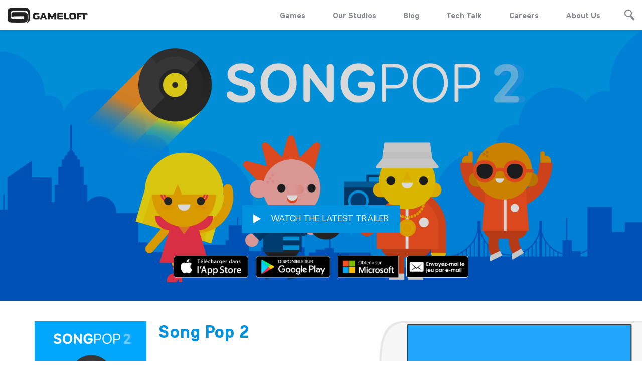

--- FILE ---
content_type: text/html; charset=UTF-8
request_url: https://www.gameloft.com/fr-ca/game/song-pop-2/
body_size: 12032
content:
<!DOCTYPE html>
<html class="no-js" lang="fr-ca">
<head>
    <meta charset="utf-8">
    <!--		-->    <title>Gameloft | Song Pop 2</title>
    
    <meta name="description" content="Join the world&#039;s largest music trivia community! Listen to actual songs and guess as fast as you can, featuring music from all your favorite artists- whether Taylor Swift, Drake, Selena Gomez, and Justin Bieber or Van Halen, Queen, Ed Sheeran and more! Challenge your friends and play against music lovers worldwide!
&lt;a href=&quot;https://songpop.zendesk.com/hc/en-us&quot; target=&quot;_blank&quot; rel=&quot;noopener noreferrer&quot; class=&quot;inview visible&quot; style=&quot;transition-delay: 0.8s;display:block;margin-top:5px;&quot;&gt;&lt;b&gt;Support&lt;/b&gt;&lt;/a&gt;">
<meta name="twitter:card" content="summary_large_image">
<meta name="twitter:site" content="@gameloft">
<meta name="twitter:creator" content="@gameloft">
<meta name="twitter:title" content="Song Pop 2">
<meta name="twitter:description" content="Join the world&#039;s largest music trivia community! Listen to actual songs and guess as fast as you can, featuring music from all your favorite artists- whether Taylor Swift, Drake, Selena Gomez, and Justin Bieber or Van Halen, Queen, Ed Sheeran and more! Challenge your friends and play against music lovers worldwide!
&lt;a href=&quot;https://songpop.zendesk.com/hc/en-us&quot; target=&quot;_blank&quot; rel=&quot;noopener noreferrer&quot; class=&quot;inview visible&quot; style=&quot;transition-delay: 0.8s;display:block;margin-top:5px;&quot;&gt;&lt;b&gt;Support&lt;/b&gt;&lt;/a&gt;">
<meta name="twitter:image" content="https://mkt-web.gameloft.com/static/a708a854a3bdf6748d6aa010e5f52700.jpg">
<meta property="og:url" content="https://www.gameloft.com/fr-ca/game/song-pop-2/">
<meta property="og:type" content="website">
<meta property="fb:app_id" content="1174046309408467">
<meta property="og:title" content="Song Pop 2">
<meta property="og:description" content="Join the world&#039;s largest music trivia community! Listen to actual songs and guess as fast as you can, featuring music from all your favorite artists- whether Taylor Swift, Drake, Selena Gomez, and Justin Bieber or Van Halen, Queen, Ed Sheeran and more! Challenge your friends and play against music lovers worldwide!
&lt;a href=&quot;https://songpop.zendesk.com/hc/en-us&quot; target=&quot;_blank&quot; rel=&quot;noopener noreferrer&quot; class=&quot;inview visible&quot; style=&quot;transition-delay: 0.8s;display:block;margin-top:5px;&quot;&gt;&lt;b&gt;Support&lt;/b&gt;&lt;/a&gt;">
<meta property="og:image" content="https://mkt-web.gameloft.com/static/a708a854a3bdf6748d6aa010e5f52700.jpg">
<meta http-equiv="X-UA-Compatible" content="IE=edge">
<meta name="viewport" content="width=device-width, initial-scale=1, maximum-scale=1">
<meta name="msapplication-TileColor" content="#00bff3">
<meta name="msapplication-TileImage" content="https://media01.gameloft.com/web_mkt/favicon/ms-icon-144x144.png">
<meta name="theme-color" content="#00bff3">
                    
    <!-- all head links -->
    
    <link href="http://www.gameloft.com/fr-ca" hreflang="fr-ca" rel="alternate">
<link href="https://media01.gameloft.com/web_mkt/favicon/apple-icon-57x57.png" rel="apple-touch-icon" sizes="57x57">
<link href="https://media01.gameloft.com/web_mkt/favicon/apple-icon-60x60.png" rel="apple-touch-icon" sizes="60x60">
<link href="https://media01.gameloft.com/web_mkt/favicon/apple-icon-72x72.png" rel="apple-touch-icon" sizes="72x572">
<link href="https://media01.gameloft.com/web_mkt/favicon/apple-icon-76x76.png" rel="apple-touch-icon" sizes="76x76">
<link href="https://media01.gameloft.com/web_mkt/favicon/apple-icon-114x114.png" rel="apple-touch-icon" sizes="114x114">
<link href="https://media01.gameloft.com/web_mkt/favicon/apple-icon-120x120.png" rel="apple-touch-icon" sizes="120x120">
<link href="https://media01.gameloft.com/web_mkt/favicon/apple-icon-144x144.png" rel="apple-touch-icon" sizes="144x144">
<link href="https://media01.gameloft.com/web_mkt/favicon/apple-icon-152x152.png" rel="apple-touch-icon" sizes="152x152">
<link href="https://media01.gameloft.com/web_mkt/favicon/apple-icon-180x180.png" rel="apple-touch-icon" sizes="180x180">
<link href="https://media01.gameloft.com/web_mkt/favicon/android-icon-192x192.png" rel="icon" sizes="192x192" type="image/png">
<link href="https://media01.gameloft.com/web_mkt/favicon/favicon-32x32.png" rel="icon" sizes="32x32" type="image/png">
<link href="https://media01.gameloft.com/web_mkt/favicon/favicon-96x96.png" rel="icon" sizes="96x96" type="image/png">
<link href="https://media01.gameloft.com/web_mkt/favicon/favicon-16x16.png" rel="icon" sizes="16x16" type="image/png">
<link href="https://media01.gameloft.com/web_mkt/favicon/manifest.json" rel="manifest">
<link href="https://www.gameloft.com/fr-ca/game/song-pop-2/" rel="canonical">
<link href="//www.gameloft.com/assets/open-beta/css/style.css?v=showcase_v2.2.31" media="all" rel="stylesheet" type="text/css">
<link href="//www.gameloft.com/assets/css/style.css?v=showcase_v2.2.31" media="all" rel="stylesheet" type="text/css">
<link href="//www.gameloft.com/assets/css/showcase.css?v=showcase_v2.2.31" media="all" rel="stylesheet" type="text/css">
<link href="//www.gameloft.com/assets/responsive/dist/css/style.min.css?v=showcase_v2.2.31" media="all" rel="stylesheet" type="text/css">
            <script type="application/ld+json">
    //<!--
    {"@context":"http:\/\/schema.org","@type":"Product","name":"Song Pop 2","manufacturer":"Gameloft","description":"Join&#x20;the&#x20;world&#x27;s&#x20;largest&#x20;music&#x20;trivia&#x20;community&#x21;&#x20;Listen&#x20;to&#x20;actual&#x20;songs&#x20;and&#x20;guess&#x20;as&#x20;fast&#x20;as&#x20;you&#x20;can,&#x20;featuring&#x20;music&#x20;from&#x20;all&#x20;your&#x20;favorite&#x20;artists-&#x20;whether&#x20;Taylor&#x20;Swift,&#x20;Drake,&#x20;Selena&#x20;Gomez,&#x20;and&#x20;Justin&#x20;Bieber&#x20;or&#x20;Van&#x20;Halen,&#x20;Queen,&#x20;Ed&#x20;Sheeran&#x20;and&#x20;more&#x21;&#x20;Challenge&#x20;your&#x20;friends&#x20;and&#x20;play&#x20;against&#x20;music&#x20;lovers&#x20;worldwide&#x21;&#x0D;&#x0A;&lt;a&#x20;href&#x3D;&quot;https&#x3A;&#x2F;&#x2F;songpop.zendesk.com&#x2F;hc&#x2F;en-us&quot;&#x20;target&#x3D;&quot;_blank&quot;&#x20;rel&#x3D;&quot;noopener&#x20;noreferrer&quot;&#x20;class&#x3D;&quot;inview&#x20;visible&quot;&#x20;style&#x3D;&quot;transition-delay&#x3A;&#x20;0.8s&#x3B;display&#x3A;block&#x3B;margin-top&#x3A;5px&#x3B;&quot;&gt;&lt;b&gt;Support&lt;&#x2F;b&gt;&lt;&#x2F;a&gt;","productID":"song-pop-2","image":"https:\/\/mkt-web.gameloft.com\/static\/f7ce96a6e8e9047cc174df393589ec4f.png"}
    //-->
</script>
<script type="text/javascript">
    //<!--
    var buildVersion='showcase_v2.2.31';var basePath='https://mkt-web.gameloft.com/';var gamesPage='/fr-ca/games';var gamePage='/fr-ca/game';var language='fr-ca';var country='us';var mobile_detect=0;var tablet_detect=0;
    //-->
</script>
    <script type="text/javascript" src="https://main.assets.gameloft.com/libs/glgpc/latest/glgpc.latest.js"></script>
    <!-- Didomi consent -->
    <script type="text/javascript">window.gdprAppliesGlobally=false;(function(){function n(e){if(!window.frames[e]){if(document.body&&document.body.firstChild){var t=document.body;var r=document.createElement("iframe");r.style.display="none";r.name=e;r.title=e;t.insertBefore(r,t.firstChild)}else{setTimeout(function(){n(e)},5)}}}function e(r,a,o,s,c){function e(e,t,r,n){if(typeof r!=="function"){return}if(!window[a]){window[a]=[]}var i=false;if(c){i=c(e,n,r)}if(!i){window[a].push({command:e,version:t,callback:r,parameter:n})}}e.stub=true;e.stubVersion=2;function t(n){if(!window[r]||window[r].stub!==true){return}if(!n.data){return}var i=typeof n.data==="string";var e;try{e=i?JSON.parse(n.data):n.data}catch(t){return}if(e[o]){var a=e[o];window[r](a.command,a.version,function(e,t){var r={};r[s]={returnValue:e,success:t,callId:a.callId};n.source.postMessage(i?JSON.stringify(r):r,"*")},a.parameter)}}if(typeof window[r]!=="function"){window[r]=e;if(window.addEventListener){window.addEventListener("message",t,false)}else{window.attachEvent("onmessage",t)}}}e("__uspapi","__uspapiBuffer","__uspapiCall","__uspapiReturn");n("__uspapiLocator");e("__tcfapi","__tcfapiBuffer","__tcfapiCall","__tcfapiReturn");n("__tcfapiLocator");(function(e){var t=document.createElement("link");t.rel="preconnect";t.as="script";var r=document.createElement("link");r.rel="dns-prefetch";r.as="script";var n=document.createElement("link");n.rel="preload";n.as="script";var i=document.createElement("script");i.id="spcloader";i.type="text/javascript";i["async"]=true;i.charset="utf-8";var a="https://sdk.privacy-center.org/"+e+"/loader.js?target="+document.location.hostname;if(window.didomiConfig&&window.didomiConfig.user){var o=window.didomiConfig.user;var s=o.country;var c=o.region;if(s){a=a+"&country="+s;if(c){a=a+"&region="+c}}}t.href="https://sdk.privacy-center.org/";r.href="https://sdk.privacy-center.org/";n.href=a;i.src=a;var d=document.getElementsByTagName("script")[0];d.parentNode.insertBefore(t,d);d.parentNode.insertBefore(r,d);d.parentNode.insertBefore(n,d);d.parentNode.insertBefore(i,d)})("4ddf68ae-5211-4fb3-9350-c14ce85ace44")})();</script>
  
    <!-- Google Tag Manager -->    
    <script>(function(w,d,s,l,i){w[l]=w[l]||[];w[l].push({'gtm.start':
      new Date().getTime(),event:'gtm.js'});var f=d.getElementsByTagName(s)[0],
      j=d.createElement(s),dl=l!='dataLayer'?'&l='+l:'';j.async=true;j.src=
      'https://www.googletagmanager.com/gtm.js?id='+i+dl;f.parentNode.insertBefore(j,f);
      })(window,document,'script','dataLayer','GTM-PPB5WX3');</script>
    <!-- End Google Tag Manager -->

                
    <!-- Facebook Pixel Code -->
    <script>
        !function (f, b, e, v, n, t, s) {
            if (f.fbq) return;
            n = f.fbq = function () {
                n.callMethod ?
                    n.callMethod.apply(n, arguments) : n.queue.push(arguments)
            };
            if (!f._fbq) f._fbq = n;
            n.push = n;
            n.loaded = !0;
            n.version = '2.0';
            n.queue = [];
            t = b.createElement(e);
            t.async = !0;
            t.src = v;
            s = b.getElementsByTagName(e)[0];
            s.parentNode.insertBefore(t, s)
        }(window, document, 'script',
            'https://connect.facebook.net/en_US/fbevents.js');
        fbq('init', '2000354470232393');
        fbq('track', 'PageView');
    </script>
    <noscript><img height="1" width="1" style="display:none"
                   src="https://www.facebook.com/tr?id=2000354470232393&ev=PageView&noscript=1"
        /></noscript>
    <!-- End Facebook Pixel Code -->


</head>
<body class="co-customize blue">
<div class="pace v2"></div>
<div class="ga-search-content main">
    <div class="ga-se-close"><span class="icon-close_btn"></span></div>
    <div class="ga-se-form">
        <form class="" action="" method="post">
            <input id="homeGameSearchInput" type="text" name="name" value=""
                   placeholder="Enter search terms..">
        </form>
    </div>
    <div class="ga-se-main">
        <div class="ga-se-result bp-center par2 par-medium">
            <div class="ajax-loader"><img
                        src="https://mkt-web.gameloft.com/assets/images/page_template/loading.gif"></div>
            <ul id="homeGameSearchResult">

            </ul>
            <ul id="homeGameSearchResult-template" style="display:none">
                                <li>
                    <div class="ho-ne-bottom">
                        <a href="/fr-ca/games"
                           class="h-b-btn wide">More</a>
                    </div>
                </li>
            </ul>
            <div class="clr"></div>
        </div>
    </div>
</div>
<div class="ga-search-content cover"></div>
<div style="display:none;">
    <div id="gl-noti-one" class="popup-content noti-popup">
        <div class="po-co-title bp-center"><i class="fa fa-check"></i><span class="noti-popup-title">General Notification</span>
        </div>
        <div class="po-co-main bp-rel par-xlarge bp-center">
            <p class="noti-popup-msg">Notification popup message goes here</p>
            <a class="p-c-btn blue bp-set mt3"
               onclick="$.fancybox.close()">Got it</a>
        </div>
    </div>
    <div id="gl-noti-two" class="popup-content noti-popup green">
        <div class="po-co-title bp-center"><i class="fa fa-check"></i><span class="noti-popup-title">Positive Notification</span>
        </div>
        <div class="po-co-main bp-rel par-xlarge bp-center">
            <p class="noti-popup-msg">Notification popup message goes here</p>
            <a class="p-c-btn green bp-set mt3"
               onclick="$.fancybox.close()">Got it</a>
        </div>
    </div>
    <div id="gl-noti-three" class="popup-content noti-popup yellow">
        <div class="po-co-title bp-center"><i class="fa fa-check"></i><span class="noti-popup-title">Neutral Notification</span>
        </div>
        <div class="po-co-main bp-rel par-xlarge bp-center">
            <p class="noti-popup-msg">Notification popup message goes here</p>
            <a class="p-c-btn yellow bp-set mt3"
               onclick="$.fancybox.close()">Got it</a>
        </div>
    </div>
    <div id="gl-noti-four" class="popup-content noti-popup red">
        <div class="po-co-title bp-center"><i class="fa fa-check"></i><span class="noti-popup-title">Negative Notification</span>
        </div>
        <div class="po-co-main bp-rel par-xlarge bp-center">
            <p class="noti-popup-msg">Notification popup message goes here</p>
            <a class="p-c-btn red bp-set mt3"
               onclick="$.fancybox.close()">Got it</a>
        </div>
    </div>
</div>

    <div class="ho-co-social">
        <ul class="ga-middle">
                                                <li data-position="0">
                        <a class="fb" href="https://apps.facebook.com/songpop/" title="Facebook" target="_blank" rel="noopener noreferrer">
                            <span class="icon-sns_facebook_1"></span>
                        </a>
                    </li>
                                                                                                                                                                                                                                                                                                                                                                                                                                                                                                            </ul>
    </div>

<div style="display:none;">
    <div id="qr-code" class="popup-content">
        <div class="po-co-title bp-center">QR Code</div>
        <div class="po-co-form bp-rel bp-center">
            <div class="qr-code-container">
                          </div>
            <div class="ga-preloader"></div>
        </div>
    </div>
</div>
<!-- wechat popup -->

<section id="main-container">
    <script>
    var searchresult='No results found';var isTablet='';</script>
<header class="inner ">
    <div class="header-content pad-edge">
        <div class="auto">
            <div class="logo fl">
                <a href="/fr-ca"><img class="white" src="https://mkt-web.gameloft.com/assets/images/logo_gameloft_white.png" width="160" height="30" alt="" title="" /><img class="black" src="https://mkt-web.gameloft.com/assets/images/logo_gameloft_black.png" width="160" height="30" alt="" title="" /></a></div>
            <div class="he-co-right fr">
                <div class="menu bp-set vm">
                    <p style="display:none">lang: fr-ca</p>
                    <p style="display:none">country: us</p>
                    <p style="display:none">controller: Showcase\Controller\Game</p>
                                            <ul>
                            <li><a href="/fr-ca/games">Games</a></li>
                            <li><div class="our-studio-dropdown">
                                <a href="javascript:void(0)">Our Studios</a>

                                <div class="our-studio-contents">
                                <a href="https://www.gameloft.com/gameloft-studios/barcelona" target="_blank" rel="noopener noreferrer">Barcelona</a>
                                    <a href="https://www.gameloft.com/gameloft-studios/bucharest" target="_blank" rel="noopener noreferrer">Bucharest</a>
                                    <a href="https://www.gameloft.com/gameloft-studios/budapest" target="_blank" rel="noopener noreferrer">Budapest</a>
                                    <a href="https://www.gameloft.com/gameloft-studios/kharkiv" target="_blank" rel="noopener noreferrer">Kharkiv</a>
                                    <a href="https://www.gameloft.com/gameloft-studios/montreal" target="_blank" rel="noopener noreferrer">Montreal</a>
                                    <a href="https://www.gameloft.com/gameloft-studios/brisbane" target="_blank" rel="noopener noreferrer">Brisbane</a>
                                    <a href="https://www.gameloft.com/gameloft-studios/cluj" target="_blank" rel="noopener noreferrer">Cluj</a>
                                    <a href="https://www.gameloft.com/gameloft-studios/southeastasia" target="_blank" rel="noopener noreferrer">SEA</a>
                                    <a href="https://www.gameloft.com/gameloft-studios/lviv" target="_blank" rel="noopener noreferrer">Lviv</a>
                                    <a href="https://www.gameloft.com/gameloft-studios/sofia" target="_blank" rel="noopener noreferrer">Sofia</a>
                                    <a href="https://www.gameloft.com/gameloft-studios/toronto" target="_blank" rel="noopener noreferrer">Toronto</a>
                                </div>
                            </div></li>
                            <li><a href="//www.gameloft.com/central" target="_blank" rel="noopener noreferrer">Blog</a></li>
                            <li><a href="https://www.gameloft.com/techblog" target="_blank" rel="noopener noreferrer">Tech Talk</a></li>
                            
                            <!-- Remove the support page if the game is song-pop-2 -->
                              
                                                          
                            
                            <li><a href="https://www.gameloft.com/corporate/jobs/apply" target="_blank" rel="noopener noreferrer">Careers</a></li>
                            <li><a href="https://www.gameloft.com/corporate/" target="_blank" rel="noopener noreferrer">About Us</a></li>
<!--                            <li><a href="--><!--" target="_blank" rel="noopener noreferrer">--><!--</a></li>-->

                                                    </ul>
                                    </div>
                                    <div class="he-co-search bp-set vm"><span class="icon-magnifying_glass_1"></span></div>
                                <div class="clr"></div>
            </div>
            <div class="clr"></div>
            <div class="burger-menu">
              <span></span>
              <span></span>
              <span></span>
            </div>
        </div>
    </div>
</header>
    




    <section id="main-wrapper">
        <div class="inner-content">
            <div class="gamedetails-content">
                <input type="hidden" id="theme-color" value="blue"/>
                <input type="hidden" id="game-id" value="song-pop-2"/>
                <div class="ga-de-banner parallax top-banner bp-rel inview">
                    <div class="parallax bp-ab" data-stellar-background-ratio="0.3" title="Song Pop 2">
                        <img src="https://mkt-web.gameloft.com/static/32bdd65fa7462d87e23163095084d295.png"
                             alt="Song Pop 2"
                             title="Song Pop 2"
                             style="object-fit: cover; height: 100%; width: 100%; object-position: center;">
                    </div>
                    <div class="ga-de-capt pad-edge bp-ab bp-center inview">
                                                    <a href="https://www.youtube.com/embed/-uriVSmd-uk?autoplay=1&showinfo=0&rel=0"
                               class="fancybox-video h-b-btn bp-set vm mar1"><span class="icon"><span
                                            class="icon-play_btn"></span></span> WATCH THE LATEST TRAILER                            </a>
                        
                        
                        <div class="ga-de-badges">
                            <ul class="anim-content">
                                                                                                    <li><a data-appstore="apple-store" class="app-store-link"
                                           href="https://itunes.apple.com/us/app/songpop-2/id975364678?ls=1&mt=8" target="_blank"
                                           rel="noopener noreferrer"><img
                                                    src="https://mkt-web.gameloft.com/assets/images/badges/appstore_fr-ca.png"
                                                    width="148" height="44" alt="" title=""/></a></li>
                                                                                                                                            <li><a data-appstore="google-play" class="app-store-link"
                                               href="https://play.google.com/store/apps/details?id=air.com.freshplanet.games.SongPop2" target="_blank"
                                               rel="noopener noreferrer"><img
                                                        src="https://mkt-web.gameloft.com/assets/images/badges/googleplay_fr-ca.png"
                                                        width="145" height="44" alt="" title=""/></a></li>
                                                                    
                                                                    <li><a data-appstore="windows-store"
                                           id="windows-store-link"
                                           class="app-store-link"
                                                                                      href="/en/download/2015"
                                                                                      target="_blank"
                                           rel="noopener noreferrer"><img
                                                    src="https://mkt-web.gameloft.com/assets/images/badges/microsoft_fr-ca.png"
                                                    width="121" height="44" alt="" title=""/></a></li>
                                
                                
                                
                                
                                
                                
                                
                                
                                
                                
                                                                <!--                                <li><a data-appstore="windows-pc-store" class="app-store-link" href="-->
                                <!--" target="_blank" rel="noopener noreferrer"><img src="-->
                                <!--" width="121" height="44" alt="" title="" /></a></li>-->
                                <!--                            -->                                <!--                            <li><a class="fancybox" href="#textme-popup"><img src="-->
                                <!--" width="123" height="44" alt="" title="" /></a></li>-->
                                                                <li><a class="fancybox" href="#emailme-popup "><img
                                                src="https://mkt-web.gameloft.com/assets/images/badges/emailme_fr-ca.png"
                                                width="123" height="44" alt="" title=""/></a></li>
                                                            </ul>
                        </div>
                    </div>
                </div>
                <!-- newsletter popup -->
                <div style="display:none;">
                    <div id="textme-popup" class="popup-content">
                        <div class="po-co-title bp-center">Text Me The Game</div>
                        <div class="po-co-form bp-rel">
                            <form>
                                <ul>
                                    <li>
                                        <input class="p-c-input" type="text" id="mNumber" name="mNumber" value=""
                                               placeholder="Mobile Number"
                                               required/>
                                        <span class="p-c-note bp-set text-me-error"
                                              id="numberError">Phone number is required</span>

                                    </li>
                                    <li>
                                        <select name="carrier" required class="custom-select" id="carrier">
                                            <option style="display: none;" value="default"
                                                    selected>Select Carrier</option>
                                                                                            <option value="100800-223-1">Airadigm</option>
                                                                                            <option value="100862-223-1">Alaska Communications</option>
                                                                                            <option value="100864-223-1">All West Wireless USA (via ClearSky)</option>
                                                                                            <option value="491-223-1">Alltel</option>
                                                                                            <option value="100359-223-1">Appalachian Wireless</option>
                                                                                            <option value="40-223-1">AT&T</option>
                                                                                            <option value="100866-223-1">Bandwidth (via ClearSky)</option>
                                                                                            <option value="100367-223-1">Bluegrass Cellular</option>
                                                                                            <option value="100868-223-1">Bluegrass Cellular</option>
                                                                                            <option value="100030-223-1">Boost Mobile</option>
                                                                                            <option value="428-223-1">C Spire</option>
                                                                                            <option value="100870-223-1">Cable & Cellular Communications, LLC</option>
                                                                                            <option value="100872-223-1">Cablevision</option>
                                                                                            <option value="100874-223-1">Cambridge Telephone Company, Inc. dba CTC Telecom (via ClearSky)</option>
                                                                                            <option value="100559-223-1">Carolina West Wireless</option>
                                                                                            <option value="100876-223-1">Cellular 29 Plus (via Interop)</option>
                                                                                            <option value="100365-223-1">Cellular One of East Central Illinois</option>
                                                                                            <option value="100329-223-1">Centennial Wireless</option>
                                                                                            <option value="100802-223-1">Choice Phone LLC</option>
                                                                                            <option value="100469-223-1">Cincinnati Bell</option>
                                                                                            <option value="100878-223-1">ClearTalk</option>
                                                                                            <option value="100798-223-1">Consolidated Telecom</option>
                                                                                            <option value="100880-223-1">Copper Valley</option>
                                                                                            <option value="100882-223-1">Coral Wireless dba Mobi PCS (via ClearSky)</option>
                                                                                            <option value="100810-223-1">CorrWireless</option>
                                                                                            <option value="100335-223-1">Cricket</option>
                                                                                            <option value="100884-223-1">Cross Wireless</option>
                                                                                            <option value="100886-223-1">Custer Telephone Cooperative</option>
                                                                                            <option value="100888-223-1">DTC Wireless US dba Advantage Cellular (via ClearSky)</option>
                                                                                            <option value="100890-223-1">East Kentucky Network dba Appalachian Wireless (via ClearSky)</option>
                                                                                            <option value="100892-223-1">Epic Touch Co. (via ClearSky)</option>
                                                                                            <option value="100894-223-1">Farmers Mutual Telephone Company USA (via ClearSky)</option>
                                                                                            <option value="100896-223-1">GCI Communications  dba General Communication, Inc.; Alaska Digi</option>
                                                                                            <option value="100353-223-1">Helio</option>
                                                                                            <option value="100483-223-1">Inland Cellular</option>
                                                                                            <option value="100808-223-1">Iris Wireless LLC</option>
                                                                                            <option value="100399-223-1">iWireless</option>
                                                                                            <option value="100898-223-1">Jasper Wireless (via Interop)</option>
                                                                                            <option value="100900-223-1">Limitless Mobile</option>
                                                                                            <option value="100902-223-1">Matanuska Kenai</option>
                                                                                            <option value="431-223-1">Metro PCS</option>
                                                                                            <option value="100904-223-1">New Cell dba CeLLCom USA</option>
                                                                                            <option value="100906-223-1">NewCore Wireless (via Interop)</option>
                                                                                            <option value="441-223-1">nTelos</option>
                                                                                            <option value="100908-223-1">Nucla-Naturita Telephone Company (via ClearSky)</option>
                                                                                            <option value="100796-223-1">Oklahoma Western</option>
                                                                                            <option value="100910-223-1">Pine Cellular (via ClearSky)</option>
                                                                                            <option value="100912-223-1">PinPoint Communications (Blaze Wireless) (via Interop)</option>
                                                                                            <option value="100914-223-1">Pioneer dba Cellular Network Partnership (via ClearSky)</option>
                                                                                            <option value="100916-223-1">Plateau Wireless; Plateau Telecommunications, Inc., ENMR (via In</option>
                                                                                            <option value="100918-223-1">SI Wireless (via ClearSky)</option>
                                                                                            <option value="100920-223-1">Silver Star Telephone USA (via ClearSky)</option>
                                                                                            <option value="100922-223-1">SouthernLINC Wireless; SouthernLINC Communications (via Interop)</option>
                                                                                            <option value="490-223-1">Sprint</option>
                                                                                            <option value="100924-223-1">SRT Wireless; SRT Communications (via Interop)</option>
                                                                                            <option value="100143-223-1">Suncom</option>
                                                                                            <option value="71-223-1">T-Mobile (r)</option>
                                                                                            <option value="100804-223-1">Telemetrix</option>
                                                                                            <option value="100471-223-1">Thumb Cellular</option>
                                                                                            <option value="100145-223-1">Tracfone</option>
                                                                                            <option value="100926-223-1">UBTA-UBET Communications, Inc. dba Strata Networks (via ClearSky</option>
                                                                                            <option value="100928-223-1">Uintah Basin Electronic Telecommunications (via ClearSky)</option>
                                                                                            <option value="100357-223-1">Unicel (Rural Cellular Corporation)</option>
                                                                                            <option value="100930-223-1">Union Wireless (via Interop)</option>
                                                                                            <option value="100932-223-1">United Wireless Communications, Inc. (via ClearSky)</option>
                                                                                            <option value="438-223-1">US Cellular</option>
                                                                                            <option value="70-223-1">Verizon</option>
                                                                                            <option value="100345-223-1">Viaero Wireless</option>
                                                                                            <option value="100144-223-1">Virgin Mobile</option>
                                                                                            <option value="100934-223-1">Virginia PCS Alliance USA (via nTelos)</option>
                                                                                            <option value="100369-223-1">West Central Wireless</option>
                                                                                            <option value="100806-223-1">Worldcall Interconnect</option>
                                                                                    </select>
                                        <span class="p-c-note bp-set text-me-error"
                                              id="carrierError">Carrier is required</span>
                                    </li>
                                    <li>
                                        <div class="bp-set">
                                            <div class="bp-img" id="gRecaptcha"></div>
                                            <span class="p-c-note bp-set text-me-error"
                                                  id="captchaError">Verification is required</span>
                                        </div>
                                    </li>
                                </ul>
                                <div class="ga-preloader"></div>
                                <div class="p-c-fo-bottom bp-ab bp-center">
                                    <button class="p-c-btn bp-set" id="text-me-send-btn"
                                            type="button">Send</button>
                                </div>
                            </form>
                        </div>
                    </div>
                    <div id="emailme-popup" class="popup-content">
                        <div class="po-co-title bp-center">Email Me The Game</div>
                        <div class="po-co-form bp-rel">
                            <form>
                                <ul>
                                    <li>
                                        <input class="p-c-input" type="text" id="email" name="email" value=""
                                               placeholder="Your Email Address"
                                               required/>
                                        <span class="p-c-note bp-set text-me-error"
                                              id="emailError">Invalid Email</span>
                                    </li>
                                    <li>
                                        <label class="age-rule-label" for="age-rule">
                                            <input class="p-c-check" type="checkbox" id="age-rule" name="age-rule" value="" required/>
                                            <span class="age-rule-text">
                                                I am over 13 years of age and agree and accept with <a href="https://www.gameloft.com/fr-ca/conditions-of-use">Terms and Condition</a> and <a href="https://www.gameloft.com/fr-ca/privacy-notice">Privacy Policy</a>                                            </span>

                                        </label>

                                        <span class="p-c-note bp-set text-me-error" id="ageRuleError">This is required</span>
<!--                                        <div class="bp-center" style="padding:5px;">-->
<!--                                            <p>--><!--                                                .</p>-->
<!--                                        </div>-->
                                    </li>
                                    <li>
                                        <div class="bp-set">
                                            <div class="bp-img" id="gRecaptcha1"></div>
                                            <span class="p-c-note bp-set text-me-error"
                                                  id="captchaError2">Verification is required</span>
                                        </div>
                                    </li>
                                </ul>
                                <div class="ga-preloader"></div>
                                <div class="p-c-fo-bottom bp-ab bp-center">
                                    <button class="p-c-btn bp-set" id="email-me-send-btn"
                                            type="button">Send</button>
                                </div>
                            </form>
                        </div>
                    </div>
                </div>
                <!-- newsletter popup -->
                <div class="game-top-details pad-edge inview">
                    <div class="auto bp-rel">
                        <div class="ga-to-de-img ga-img fl inview"><img
                                    src="https://mkt-web.gameloft.com/static/f7ce96a6e8e9047cc174df393589ec4f.png" width="223" height="224"
                                    alt="Song Pop 2" title="Song Pop 2"/></div>
                        <div class="ga-to-de-capt par-medium par anim-content">
                            <h1>Song Pop 2</h1>
                            <h3></h3>
                            <p>Join the world's largest music trivia community! Listen to actual songs and guess as fast as you can, featuring music from all your favorite artists- whether Taylor Swift, Drake, Selena Gomez, and Justin Bieber or Van Halen, Queen, Ed Sheeran and more! Challenge your friends and play against music lovers worldwide!
<a href="https://songpop.zendesk.com/hc/en-us" target="_blank" rel="noopener noreferrer" class="inview visible" style="transition-delay: 0.8s;display:block;margin-top:5px;"><b>Support</b></a></p>
                                                    </div>
                        <div class="ga-to-preview animate bp-ab ga-img">
                            <div class="g-t-frame" title="Song Pop 2">
                                <img src="https://mkt-web.gameloft.com/static/a708a854a3bdf6748d6aa010e5f52700.jpg"
                                     alt="Song Pop 2"
                                     title="Song Pop 2"
                                     style="object-fit: cover; height: 100%; object-position: center;">
                            </div>
                            <img src="https://mkt-web.gameloft.com/assets/images/games/bg_phone.png" width="607"
                                 height="297" alt="" title=""/></div>
                        <div class="clr"></div>
                    </div>
                </div>

                <!-- Gallery -->
                                    <div class="game-de-slider bp-rel inview">
                        <div class="ga-de-sl ga-hoverdir">
                            
                                                                                                                                                                <a class="g-sl-block one item fancybox-media"
                                       href="https://mkt-web.gameloft.com/static/f11f3c7ea85f8e70cafe9aa9e2a89579.png"
                                       style="background-image:url('https://mkt-web.gameloft.com/static/f11f3c7ea85f8e70cafe9aa9e2a89579.png');"
                                       data-fancybox-group="games-media" data-fancybox-type="image">
                                        <img style="display: none;"
                                            src="https://mkt-web.gameloft.com/static/f11f3c7ea85f8e70cafe9aa9e2a89579.png"
                                            alt="Song Pop 2" title="Song Pop 2"  />
                                        <div class="hoverdir"></div>
                                    </a>
                                                                                                                                                                                                <a class="g-sl-block two item fancybox-media"
                                       href="https://mkt-web.gameloft.com/static/7e34ca1fe09eef77d954530450175844.png"
                                       style="background-image:url('https://mkt-web.gameloft.com/static/7e34ca1fe09eef77d954530450175844.png');"
                                       data-fancybox-group="games-media" data-fancybox-type="image">
                                        <img style="display: none;"
                                            src="https://mkt-web.gameloft.com/static/7e34ca1fe09eef77d954530450175844.png"
                                            alt="Song Pop 2" title="Song Pop 2"  />
                                        <div class="hoverdir"></div>
                                    </a>
                                                                                                                                                                                                <a class="g-sl-block three item fancybox-media"
                                       href="https://mkt-web.gameloft.com/static/2c6e4f29e4661c6c119373ba49f99fc1.png"
                                       style="background-image:url('https://mkt-web.gameloft.com/static/2c6e4f29e4661c6c119373ba49f99fc1.png');"
                                       data-fancybox-group="games-media" data-fancybox-type="image">
                                        <img style="display: none;"
                                            src="https://mkt-web.gameloft.com/static/2c6e4f29e4661c6c119373ba49f99fc1.png"
                                            alt="Song Pop 2" title="Song Pop 2"  />
                                        <div class="hoverdir"></div>
                                    </a>
                                                                                                                                                                                                <a class="g-sl-block four item fancybox-media"
                                       href="https://mkt-web.gameloft.com/static/d7af95b3b5c309393953ab6e53ecf627.png"
                                       style="background-image:url('https://mkt-web.gameloft.com/static/d7af95b3b5c309393953ab6e53ecf627.png');"
                                       data-fancybox-group="games-media" data-fancybox-type="image">
                                        <img style="display: none;"
                                            src="https://mkt-web.gameloft.com/static/d7af95b3b5c309393953ab6e53ecf627.png"
                                            alt="Song Pop 2" title="Song Pop 2"  />
                                        <div class="hoverdir"></div>
                                    </a>
                                                                                                                                                                                                <a class="g-sl-block five item fancybox-media"
                                       href="https://mkt-web.gameloft.com/static/6dd6de2f1abf90174348a127ce476049.png"
                                       style="background-image:url('https://mkt-web.gameloft.com/static/6dd6de2f1abf90174348a127ce476049.png');"
                                       data-fancybox-group="games-media" data-fancybox-type="image">
                                        <img style="display: none;"
                                            src="https://mkt-web.gameloft.com/static/6dd6de2f1abf90174348a127ce476049.png"
                                            alt="Song Pop 2" title="Song Pop 2"  />
                                        <div class="hoverdir"></div>
                                    </a>
                                                                                        <div class="ga-img wide bp-rel"><img
                                        src="https://mkt-web.gameloft.com/assets/images/games/banner_default.png"
                                        alt=""/></div>
                        </div>
                    </div>
                
                                                            </div>
        </div>
    </section>
</section>

<div id="cookieBannerLocation"></div>
<footer>
    <div class="footer-content pad-edge">
        <div class="footer-top">
            <div class="auto">
                <div class="fo-to-set first fl">
                    <div class="fo-to-logo ga-img"><img src="https://mkt-web.gameloft.com/assets/images/logo_gameloft_white.png" width="254" height="48" alt="" title="" /></div>
                    <div class="f-t-version bp-set">
                        <ul>
                            <li><a class="active" href="/fr-ca/game/song-pop-2/">Desktop</a></li>
                            <li><a class="" href="/m/fr-ca/game/song-pop-2/">Mobile</a></li>
                        </ul>
                    </div>
                </div>
                <div class="fo-to-set links fl">
                                            <div class="f-t-links half fl">
                            <ul>
                                <ul>
	<li><a href="/fr-ca/games">Gameloft Games</a></li>
	<li><a href="https://www.gameloft.com/corporate/jobs/apply ">Gameloft Careers</a></li>
	<li><a href="https://www.gameloft.com/central">Gameloft News</a></li>
	<li><a href="https://forum.gameloft.com/">Gameloft Forum</a></li>
	<li><a href="https://www.gameloft.com/corporate/">Gameloft Corporate</a></li>
	<li><a href="https://www.gameloft.com/forbrands/">Gameloft for brands </a></li>
        <li><a style="display:none;" href="https://gameloft.helpshift.com/">Gameloft Support</a></li>
        <li><a href="https://www.gameloft.com/business-solutions/">Business Solutions</a></li>
</ul>
                            </ul>
                        </div>
                                            <div class="f-t-links half fl">
                            <ul>
                                <ul>
	<li><a href="/fr-ca/conditions-of-use" target="_blank">Terms of Use</a></li>
	<li><a href="/fr-ca/privacy-notice" target="_blank">Privacy Policy</a></li>
        <li><a href="/fr-ca/legal/showcase-cookie-policy" target="_blank">Cookies Policy</a></li>
	<li><a href="/fr-ca/eula" target="_blank">EULA</a></li>
	<li><a href="/fr-ca/information/legal-notices">Legal Notices</a></li>
	<li><a href="/fr-ca/subscription-conditions">Subscription Conditions</a></li>
	<li><a href="/fr-ca/information/event">Event Rules</a></li>
	<li><a href="https://www.gameloft.com/en/contest-rules/">Contest Rules</a></li>
<li><a href="/fr-ca/business-contacts">Business Contacts</a></li>
</ul>
                            </ul>
                        </div>
                                        <div class="clr"></div>
                </div>
                <div class="fo-to-set last fr">
                    <div class="ga-lang">
    <div class="ga-la-main"><span class="capt">Français Canadian</span></div>
    <div class="ga-la-select">
        <ul>
                                            <li class="" data-language="ar"><a href="/ar/game/song-pop-2/"><span class="capt">العربية</span></a></li>
                                                            <li class="" data-language="id"><a href="/id/game/song-pop-2/"><span class="capt">Bahasa Indonesia</span></a></li>
                                                            <li class="" data-language="bg"><a href="/bg/game/song-pop-2/"><span class="capt">Bulgarian</span></a></li>
                                                            <li class="" data-language="de"><a href="/de/game/song-pop-2/"><span class="capt">Deutsch</span></a></li>
                                                            <li class="" data-language="en-gb"><a href="/en-gb/game/song-pop-2/"><span class="capt">English UK</span></a></li>
                                                            <li class="" data-language="en-au"><a href="/en-au/game/song-pop-2/"><span class="capt">English Australia</span></a></li>
                                                            <li class="" data-language="en"><a href="/en/game/song-pop-2/"><span class="capt">English US</span></a></li>
                                                            <li class="" data-language="es"><a href="/es/game/song-pop-2/"><span class="capt">Español</span></a></li>
                                                            <li class="" data-language="es-mx"><a href="/es-mx/game/song-pop-2/"><span class="capt">Español Mexico</span></a></li>
                                                            <li class="active" data-language="fr-ca"><a href="/fr-ca/game/song-pop-2/"><span class="capt">Français Canadian</span></a></li>
                                                            <li class="" data-language="fr"><a href="/fr/game/song-pop-2/"><span class="capt">Français</span></a></li>
                                                            <li class="" data-language="it"><a href="/it/game/song-pop-2/"><span class="capt">Italiano</span></a></li>
                                                            <li class="" data-language="ja"><a href="/ja/game/song-pop-2/"><span class="capt">日本語</span></a></li>
                                                            <li class="" data-language="ko"><a href="/ko/game/song-pop-2/"><span class="capt">한국어</span></a></li>
                                                            <li class="" data-language="fa"><a href="/fa/game/song-pop-2/"><span class="capt">فارسی</span></a></li>
                                                                                        <li class="" data-language="pl"><a href="/pl/game/song-pop-2/"><span class="capt">Polski</span></a></li>
                                                            <li class="" data-language="pt-br"><a href="/pt-br/game/song-pop-2/"><span class="capt">Português Brasileiro</span></a></li>
                                                            <li class="" data-language="pt-pt"><a href="/pt-pt/game/song-pop-2/"><span class="capt">Português Portugal</span></a></li>
                                                            <li class="" data-language="ru"><a href="/ru/game/song-pop-2/"><span class="capt">Русский</span></a></li>
                                                            <li class="" data-language="th"><a href="/th/game/song-pop-2/"><span class="capt">ไทย</span></a></li>
                                                            <li class="" data-language="vi"><a href="/vi/game/song-pop-2/"><span class="capt">Tiếng Việt</span></a></li>
                                                            <li class="" data-language="tr"><a href="/tr/game/song-pop-2/"><span class="capt">Türkçe</span></a></li>
                                                            <li class="" data-language="zh-hans"><a href="/zh-hans/game/song-pop-2/"><span class="capt">简体中文</span></a></li>
                                                            <li class="" data-language="zh-hant"><a href="/zh-hant/game/song-pop-2/"><span class="capt">繁體中文</span></a></li>
                                                            <li class="" data-language="nl"><a href="/nl/game/song-pop-2/"><span class="capt">Dutch</span></a></li>
                                                            <li class="" data-language="sk"><a href="/sk/game/song-pop-2/"><span class="capt">Slovenčina</span></a></li>
                                                            <li class="" data-language="ro"><a href="/ro/game/song-pop-2/"><span class="capt">Română</span></a></li>
                                    </ul>
    </div>
</div>                </div>
                <div class="clr"></div>
            </div>
        </div>
        <div class="footer-bottom">
                <div class="auto">
                    <div class="fo-bo-copyright bp-center">
                        <p>©2026 Gameloft. All rights reserved. Gameloft and the Gameloft logo are trademarks of Gameloft in the U.S. and/or other countries.<br />
All other trademarks are the property of their respective owners.</p>

<p><a href="javascript:Didomi.preferences.show()" id="didomi-pref" style="color: inherit; text-decoration: underline;">Manage Your Cookie Choices</a></p>

<p><a href="javascript:void(0);" id="ccpa-pref" style="color: inherit; text-decoration: underline;">&nbsp;</a></p>
                    </div>
                                            <div class="fo-bo-louisiana fr par2">
                            <p>Gameloft is a partner of:</p>
                            <div class="f-b-lo-logo ga-img"><img src="https&#x3A;&#x2F;&#x2F;mkt-web.gameloft.com&#x2F;static&#x2F;3782aa0c8d492a72ee8c592195a43fb7.png" width="151" height="38" alt="" title="" /></div>
                        </div>
                                        <div class="clr"></div>
                </div>
        </div>
    </div>
    </footer>


<!--[if lt IE 9]><script type="text/javascript" src="https://mkt-web.gameloft.com/assets/js/css3-mediaqueries.js"></script><![endif]-->
<script type="text/javascript" src="https://mkt-web.gameloft.com/assets/js/html5.js"></script>
<script type="text/javascript" src="https://mkt-web.gameloft.com/assets/js/lib/modernizr-2.8.3.min.js"></script>
<script type="text/javascript" data-pace-options="{&quot;ajax&quot;: false}" src="https://mkt-web.gameloft.com/assets/js/pace.min.js"></script>
<script type="text/javascript" src="https://mkt-web.gameloft.com/assets/js/lib/jquery.min.js"></script>
<script type="text/javascript" src="https://mkt-web.gameloft.com/assets/js/lib/jquery-ui.min.js"></script>
<script type="text/javascript" src="https://mkt-web.gameloft.com/assets/js/plugins.js"></script>
<script type="text/javascript" src="https://mkt-web.gameloft.com/assets/js/jquery.inview.min.js"></script>
<script type="text/javascript" src="https://mkt-web.gameloft.com/assets/js/jquery.flexslider-min.js"></script>
<script type="text/javascript" src="https://mkt-web.gameloft.com/assets/js/jquery.stellar.min.js"></script>
<script type="text/javascript" src="https://mkt-web.gameloft.com/assets/js/jquery.fancybox.pack.js"></script>
<script type="text/javascript" src="https://mkt-web.gameloft.com/assets/js/jquery.hoverdir.js"></script>
<script type="text/javascript" src="https://mkt-web.gameloft.com/assets/js/isotope.pkgd.min.js"></script>
<script type="text/javascript" src="https://mkt-web.gameloft.com/assets/js/packery-mode.pkgd.min.js"></script>
<script type="text/javascript" src="https://mkt-web.gameloft.com/assets/js/showcase_updated.js?=vshowcase_v2.2.31"></script>
<script type="text/javascript" src="https://mkt-web.gameloft.com/assets/responsive/dist/js/all.min.js?=vshowcase_v2.2.31"></script>
<script type="text/javascript">
    //<!--
        var ajaxLoader = $('.ga-preloader');
    var xhr;
    var submitButton = '';
    var cap2;
    
    var emailMeTheGameLink = '//www.gameloft.com/es/rest/email/email-me-the-game/';
    var gRecaptchaOnloadCallback = function() {
        grecaptcha.render('gRecaptcha', {
            'sitekey' : '6LdBsCUTAAAAADGYp0kKySa35YFnh0mSzwve02Ab'
        });
  
        cap2 = grecaptcha.render('gRecaptcha1', {
            'sitekey' : '6LdBsCUTAAAAADGYp0kKySa35YFnh0mSzwve02Ab'
        });
    };

    (function ($) {
        $(document).ready(init)
        
        function disableTextMeForm() {
            $('#mNumber').attr("disabled", "disabled");
            $('#carrier').attr("disabled", "disabled");
            $('#text-me-send-btn').attr("disabled", "disabled");
        }
        
        function enableTextMeForm() {
            $('#mNumber').removeAttr("disabled");
            $('#carrier').removeAttr("disabled");
            $('#text-me-send-btn').removeAttr("disabled");
        }
        
        function submit() {
            ajaxLoader.show();
            $('.text-me-error').hide();
            submitButton.attr('disabled', 'disabled');
            disableTextMeForm();
            if(xhr && xhr.readyState != 4) {
                xhr.abort();
            }
            xhr = $.ajax({
                url: basePath+'rest/sms',
                type: 'POST',
                data: data,
                success: function(data) {
                    var errors = 0;
                    var isSent = 0;
                    ajaxLoader.hide();
                    submitButton.removeAttr('disabled');
                    enableTextMeForm();
                    $.each(data, function(key, value) {
                        if(value) {
                            errors++;
                            switch(key) {
                                case 'number':
                                    $('#numberError').show();
                                    break;
                                case 'carrier':
                                    $('#carrierError').show();
                                    break;
                                case 'captcha':
                                    $('#captchaError').show();
                                    break;
                                case 'isSent':
                                    isSent = 1;
                                    break;
                            }
                        }
                    });
                    if(!errors) {
                         gAlert("Message Sent", "Message sent successfully! You will receive a message shortly.", 'green');
                    }
                    if(isSent)
                    {
                        gAlert("Message Sending Failed", "Unfortunately, your message can not be process right now. Please try again later.", 'red');    
                    }
                    
                }
            });
        }
        
        function onTextMe(e) {
            e.preventDefault();
            data = {
                number      : $('#mNumber').val(),
                carrier     : $('#carrier').val(),
                captcha     : grecaptcha.getResponse(),
                message     : "Play now the %s and download it here: \r\n\r\n %s \r\n\r\nFor more updates, please visit www.gameloft.com.",
                game_name   : "Song Pop 2",
                game_id     : '2015',
            };
            submit();
        }

        function onOpen(e) {
            enableTextMeForm();
            $('.text-me-error').hide();
            $('.subscribe-error').hide();
            $('#mNumber').val('');
            $('#email').val('');
            grecaptcha.reset();
        }
              
        function init() {
            if($('#windows-store-link').length) {
                if(tablet_detect == 'Tablet' || mobile_detect == true) {
                    // $(this).attr('href', tablet_route_link+'/'+game_node_id);
                    $('#windows-store-link').prop('href', $('#windows-store-link').prop('href') + '/windows');
                }
                else {
                    // $(this).attr('href', desktop_route_link+'/'+game_node_id);
                    $('#windows-store-link').prop('href', $('#windows-store-link').prop('href') + '/winPC');
                }
            }
            
            
            $('.text-me-error').hide();
            submitButton = $('#text-me-send-btn');
            submitButton.on('click', onTextMe);
            ajaxLoader = $('.ga-preloader');
            ajaxLoader.hide();
            $("a.fancybox").on('click', onOpen);


            $('#email-me-send-btn').click(function(e){
                $('.text-me-error').hide();
                e.preventDefault();
                var data = {
                    email     : $('#email').val(),
                    age_rule :  $('#age-rule').prop('checked'),
                    captcha     : grecaptcha.getResponse(cap2),
                    game_id     : '2015',
                    game_name   : "Song Pop 2",
                    language    : language
                };

                $.ajax({
                    url: emailMeTheGameLink,
                    type: 'POST',
                    dataType : 'json',
                    data: data,
                    success : function(response){
                        if(response.errors == undefined){
                            gAlert("Message Sent", "Message sent successfully! You will receive a message shortly.", 'green');
                        }else{
                            grecaptcha.reset(cap2);
                            if(response.errors.captcha != undefined){
                                $('#captchaError2').show();
                            }
                            if(response.errors.email != undefined){
                                $('#emailError').show();
                            }
                            if(response.errors.ageRule != undefined){
                                $('#ageRuleError').show();
                            }
                            
                        }
                    }

                });

            });

        }
    })(jQuery);(function($) {
    function init() {
        $('.app-store-link').on('click', function(e) {
             ga('send', 'event', $(e.currentTarget).attr('data-appstore'), 'song-pop-2', $(e.currentTarget).attr('href'));
        });
    }
    $(document).ready(init);
})(jQuery);
    //-->
</script>
<script type="text/javascript">
    //<!--
        var country = 'us';
    var lang = 'fr-ca';
    var subscriptionLink = '';

    (function ($) {
        $(document).ready(init)
        function init() {
            $('.ga-la-select li[data-language="pl"]').remove();
            $('.ga-la-select li[data-language="fa"]').remove();
            
            if(subscriptionLink) {
                if(subscriptionLink != 'default')
                    $('.f-t-links a[href="/fr-ca/subscription-conditions"]').prop('href', subscriptionLink);
            }
            else {
                $('.f-t-links a[href="/fr-ca/subscription-conditions"]').remove();
            }
            
            if(lang == 'pl' || lang == 'fa') {
                $('.ga-la-select li:contains("English US")').addClass('active');
                $('.ga-la-main span').html('English US');
            }
            
        }
    })(jQuery);
    
    // Didomi + CCPA handle
    window.didomiOnReady = window.didomiOnReady || [];
    window.didomiOnReady.push(function (Didomi) {
        if (!Didomi.isRegulationApplied("gdpr")) {
            document.querySelectorAll('#didomi-pref').forEach(elm => {elm.style.display = 'none'})
        }
        if (navigator .glgpc === undefined) {
            document.querySelectorAll('#ccpa-pref').forEach(elm => {elm.style.display = 'none'})
        } else {
            document.querySelectorAll('#ccpa-pref').forEach(elm => {
                elm.innerText = window.GLGPC?.["locales"]?.[lang ?? "en"]?.["setting-note"] ?? "";
                elm.addEventListener('click', function() {
                    window.GLGPC?.showConsent();
                })
            })
        }
    });
    //-->
</script>
<script type="text/javascript"></script>
<script type="text/javascript" async="async" defer="defer" src="https://www.google.com/recaptcha/api.js?onload=gRecaptchaOnloadCallback&amp;render=explicit&amp;hl=fr-ca"></script></body>
</html>


--- FILE ---
content_type: text/html; charset=utf-8
request_url: https://www.google.com/recaptcha/api2/anchor?ar=1&k=6LdBsCUTAAAAADGYp0kKySa35YFnh0mSzwve02Ab&co=aHR0cHM6Ly93d3cuZ2FtZWxvZnQuY29tOjQ0Mw..&hl=fr-CA&v=PoyoqOPhxBO7pBk68S4YbpHZ&size=normal&anchor-ms=20000&execute-ms=30000&cb=bpe5wrs2sjhw
body_size: 49390
content:
<!DOCTYPE HTML><html dir="ltr" lang="fr-CA"><head><meta http-equiv="Content-Type" content="text/html; charset=UTF-8">
<meta http-equiv="X-UA-Compatible" content="IE=edge">
<title>reCAPTCHA</title>
<style type="text/css">
/* cyrillic-ext */
@font-face {
  font-family: 'Roboto';
  font-style: normal;
  font-weight: 400;
  font-stretch: 100%;
  src: url(//fonts.gstatic.com/s/roboto/v48/KFO7CnqEu92Fr1ME7kSn66aGLdTylUAMa3GUBHMdazTgWw.woff2) format('woff2');
  unicode-range: U+0460-052F, U+1C80-1C8A, U+20B4, U+2DE0-2DFF, U+A640-A69F, U+FE2E-FE2F;
}
/* cyrillic */
@font-face {
  font-family: 'Roboto';
  font-style: normal;
  font-weight: 400;
  font-stretch: 100%;
  src: url(//fonts.gstatic.com/s/roboto/v48/KFO7CnqEu92Fr1ME7kSn66aGLdTylUAMa3iUBHMdazTgWw.woff2) format('woff2');
  unicode-range: U+0301, U+0400-045F, U+0490-0491, U+04B0-04B1, U+2116;
}
/* greek-ext */
@font-face {
  font-family: 'Roboto';
  font-style: normal;
  font-weight: 400;
  font-stretch: 100%;
  src: url(//fonts.gstatic.com/s/roboto/v48/KFO7CnqEu92Fr1ME7kSn66aGLdTylUAMa3CUBHMdazTgWw.woff2) format('woff2');
  unicode-range: U+1F00-1FFF;
}
/* greek */
@font-face {
  font-family: 'Roboto';
  font-style: normal;
  font-weight: 400;
  font-stretch: 100%;
  src: url(//fonts.gstatic.com/s/roboto/v48/KFO7CnqEu92Fr1ME7kSn66aGLdTylUAMa3-UBHMdazTgWw.woff2) format('woff2');
  unicode-range: U+0370-0377, U+037A-037F, U+0384-038A, U+038C, U+038E-03A1, U+03A3-03FF;
}
/* math */
@font-face {
  font-family: 'Roboto';
  font-style: normal;
  font-weight: 400;
  font-stretch: 100%;
  src: url(//fonts.gstatic.com/s/roboto/v48/KFO7CnqEu92Fr1ME7kSn66aGLdTylUAMawCUBHMdazTgWw.woff2) format('woff2');
  unicode-range: U+0302-0303, U+0305, U+0307-0308, U+0310, U+0312, U+0315, U+031A, U+0326-0327, U+032C, U+032F-0330, U+0332-0333, U+0338, U+033A, U+0346, U+034D, U+0391-03A1, U+03A3-03A9, U+03B1-03C9, U+03D1, U+03D5-03D6, U+03F0-03F1, U+03F4-03F5, U+2016-2017, U+2034-2038, U+203C, U+2040, U+2043, U+2047, U+2050, U+2057, U+205F, U+2070-2071, U+2074-208E, U+2090-209C, U+20D0-20DC, U+20E1, U+20E5-20EF, U+2100-2112, U+2114-2115, U+2117-2121, U+2123-214F, U+2190, U+2192, U+2194-21AE, U+21B0-21E5, U+21F1-21F2, U+21F4-2211, U+2213-2214, U+2216-22FF, U+2308-230B, U+2310, U+2319, U+231C-2321, U+2336-237A, U+237C, U+2395, U+239B-23B7, U+23D0, U+23DC-23E1, U+2474-2475, U+25AF, U+25B3, U+25B7, U+25BD, U+25C1, U+25CA, U+25CC, U+25FB, U+266D-266F, U+27C0-27FF, U+2900-2AFF, U+2B0E-2B11, U+2B30-2B4C, U+2BFE, U+3030, U+FF5B, U+FF5D, U+1D400-1D7FF, U+1EE00-1EEFF;
}
/* symbols */
@font-face {
  font-family: 'Roboto';
  font-style: normal;
  font-weight: 400;
  font-stretch: 100%;
  src: url(//fonts.gstatic.com/s/roboto/v48/KFO7CnqEu92Fr1ME7kSn66aGLdTylUAMaxKUBHMdazTgWw.woff2) format('woff2');
  unicode-range: U+0001-000C, U+000E-001F, U+007F-009F, U+20DD-20E0, U+20E2-20E4, U+2150-218F, U+2190, U+2192, U+2194-2199, U+21AF, U+21E6-21F0, U+21F3, U+2218-2219, U+2299, U+22C4-22C6, U+2300-243F, U+2440-244A, U+2460-24FF, U+25A0-27BF, U+2800-28FF, U+2921-2922, U+2981, U+29BF, U+29EB, U+2B00-2BFF, U+4DC0-4DFF, U+FFF9-FFFB, U+10140-1018E, U+10190-1019C, U+101A0, U+101D0-101FD, U+102E0-102FB, U+10E60-10E7E, U+1D2C0-1D2D3, U+1D2E0-1D37F, U+1F000-1F0FF, U+1F100-1F1AD, U+1F1E6-1F1FF, U+1F30D-1F30F, U+1F315, U+1F31C, U+1F31E, U+1F320-1F32C, U+1F336, U+1F378, U+1F37D, U+1F382, U+1F393-1F39F, U+1F3A7-1F3A8, U+1F3AC-1F3AF, U+1F3C2, U+1F3C4-1F3C6, U+1F3CA-1F3CE, U+1F3D4-1F3E0, U+1F3ED, U+1F3F1-1F3F3, U+1F3F5-1F3F7, U+1F408, U+1F415, U+1F41F, U+1F426, U+1F43F, U+1F441-1F442, U+1F444, U+1F446-1F449, U+1F44C-1F44E, U+1F453, U+1F46A, U+1F47D, U+1F4A3, U+1F4B0, U+1F4B3, U+1F4B9, U+1F4BB, U+1F4BF, U+1F4C8-1F4CB, U+1F4D6, U+1F4DA, U+1F4DF, U+1F4E3-1F4E6, U+1F4EA-1F4ED, U+1F4F7, U+1F4F9-1F4FB, U+1F4FD-1F4FE, U+1F503, U+1F507-1F50B, U+1F50D, U+1F512-1F513, U+1F53E-1F54A, U+1F54F-1F5FA, U+1F610, U+1F650-1F67F, U+1F687, U+1F68D, U+1F691, U+1F694, U+1F698, U+1F6AD, U+1F6B2, U+1F6B9-1F6BA, U+1F6BC, U+1F6C6-1F6CF, U+1F6D3-1F6D7, U+1F6E0-1F6EA, U+1F6F0-1F6F3, U+1F6F7-1F6FC, U+1F700-1F7FF, U+1F800-1F80B, U+1F810-1F847, U+1F850-1F859, U+1F860-1F887, U+1F890-1F8AD, U+1F8B0-1F8BB, U+1F8C0-1F8C1, U+1F900-1F90B, U+1F93B, U+1F946, U+1F984, U+1F996, U+1F9E9, U+1FA00-1FA6F, U+1FA70-1FA7C, U+1FA80-1FA89, U+1FA8F-1FAC6, U+1FACE-1FADC, U+1FADF-1FAE9, U+1FAF0-1FAF8, U+1FB00-1FBFF;
}
/* vietnamese */
@font-face {
  font-family: 'Roboto';
  font-style: normal;
  font-weight: 400;
  font-stretch: 100%;
  src: url(//fonts.gstatic.com/s/roboto/v48/KFO7CnqEu92Fr1ME7kSn66aGLdTylUAMa3OUBHMdazTgWw.woff2) format('woff2');
  unicode-range: U+0102-0103, U+0110-0111, U+0128-0129, U+0168-0169, U+01A0-01A1, U+01AF-01B0, U+0300-0301, U+0303-0304, U+0308-0309, U+0323, U+0329, U+1EA0-1EF9, U+20AB;
}
/* latin-ext */
@font-face {
  font-family: 'Roboto';
  font-style: normal;
  font-weight: 400;
  font-stretch: 100%;
  src: url(//fonts.gstatic.com/s/roboto/v48/KFO7CnqEu92Fr1ME7kSn66aGLdTylUAMa3KUBHMdazTgWw.woff2) format('woff2');
  unicode-range: U+0100-02BA, U+02BD-02C5, U+02C7-02CC, U+02CE-02D7, U+02DD-02FF, U+0304, U+0308, U+0329, U+1D00-1DBF, U+1E00-1E9F, U+1EF2-1EFF, U+2020, U+20A0-20AB, U+20AD-20C0, U+2113, U+2C60-2C7F, U+A720-A7FF;
}
/* latin */
@font-face {
  font-family: 'Roboto';
  font-style: normal;
  font-weight: 400;
  font-stretch: 100%;
  src: url(//fonts.gstatic.com/s/roboto/v48/KFO7CnqEu92Fr1ME7kSn66aGLdTylUAMa3yUBHMdazQ.woff2) format('woff2');
  unicode-range: U+0000-00FF, U+0131, U+0152-0153, U+02BB-02BC, U+02C6, U+02DA, U+02DC, U+0304, U+0308, U+0329, U+2000-206F, U+20AC, U+2122, U+2191, U+2193, U+2212, U+2215, U+FEFF, U+FFFD;
}
/* cyrillic-ext */
@font-face {
  font-family: 'Roboto';
  font-style: normal;
  font-weight: 500;
  font-stretch: 100%;
  src: url(//fonts.gstatic.com/s/roboto/v48/KFO7CnqEu92Fr1ME7kSn66aGLdTylUAMa3GUBHMdazTgWw.woff2) format('woff2');
  unicode-range: U+0460-052F, U+1C80-1C8A, U+20B4, U+2DE0-2DFF, U+A640-A69F, U+FE2E-FE2F;
}
/* cyrillic */
@font-face {
  font-family: 'Roboto';
  font-style: normal;
  font-weight: 500;
  font-stretch: 100%;
  src: url(//fonts.gstatic.com/s/roboto/v48/KFO7CnqEu92Fr1ME7kSn66aGLdTylUAMa3iUBHMdazTgWw.woff2) format('woff2');
  unicode-range: U+0301, U+0400-045F, U+0490-0491, U+04B0-04B1, U+2116;
}
/* greek-ext */
@font-face {
  font-family: 'Roboto';
  font-style: normal;
  font-weight: 500;
  font-stretch: 100%;
  src: url(//fonts.gstatic.com/s/roboto/v48/KFO7CnqEu92Fr1ME7kSn66aGLdTylUAMa3CUBHMdazTgWw.woff2) format('woff2');
  unicode-range: U+1F00-1FFF;
}
/* greek */
@font-face {
  font-family: 'Roboto';
  font-style: normal;
  font-weight: 500;
  font-stretch: 100%;
  src: url(//fonts.gstatic.com/s/roboto/v48/KFO7CnqEu92Fr1ME7kSn66aGLdTylUAMa3-UBHMdazTgWw.woff2) format('woff2');
  unicode-range: U+0370-0377, U+037A-037F, U+0384-038A, U+038C, U+038E-03A1, U+03A3-03FF;
}
/* math */
@font-face {
  font-family: 'Roboto';
  font-style: normal;
  font-weight: 500;
  font-stretch: 100%;
  src: url(//fonts.gstatic.com/s/roboto/v48/KFO7CnqEu92Fr1ME7kSn66aGLdTylUAMawCUBHMdazTgWw.woff2) format('woff2');
  unicode-range: U+0302-0303, U+0305, U+0307-0308, U+0310, U+0312, U+0315, U+031A, U+0326-0327, U+032C, U+032F-0330, U+0332-0333, U+0338, U+033A, U+0346, U+034D, U+0391-03A1, U+03A3-03A9, U+03B1-03C9, U+03D1, U+03D5-03D6, U+03F0-03F1, U+03F4-03F5, U+2016-2017, U+2034-2038, U+203C, U+2040, U+2043, U+2047, U+2050, U+2057, U+205F, U+2070-2071, U+2074-208E, U+2090-209C, U+20D0-20DC, U+20E1, U+20E5-20EF, U+2100-2112, U+2114-2115, U+2117-2121, U+2123-214F, U+2190, U+2192, U+2194-21AE, U+21B0-21E5, U+21F1-21F2, U+21F4-2211, U+2213-2214, U+2216-22FF, U+2308-230B, U+2310, U+2319, U+231C-2321, U+2336-237A, U+237C, U+2395, U+239B-23B7, U+23D0, U+23DC-23E1, U+2474-2475, U+25AF, U+25B3, U+25B7, U+25BD, U+25C1, U+25CA, U+25CC, U+25FB, U+266D-266F, U+27C0-27FF, U+2900-2AFF, U+2B0E-2B11, U+2B30-2B4C, U+2BFE, U+3030, U+FF5B, U+FF5D, U+1D400-1D7FF, U+1EE00-1EEFF;
}
/* symbols */
@font-face {
  font-family: 'Roboto';
  font-style: normal;
  font-weight: 500;
  font-stretch: 100%;
  src: url(//fonts.gstatic.com/s/roboto/v48/KFO7CnqEu92Fr1ME7kSn66aGLdTylUAMaxKUBHMdazTgWw.woff2) format('woff2');
  unicode-range: U+0001-000C, U+000E-001F, U+007F-009F, U+20DD-20E0, U+20E2-20E4, U+2150-218F, U+2190, U+2192, U+2194-2199, U+21AF, U+21E6-21F0, U+21F3, U+2218-2219, U+2299, U+22C4-22C6, U+2300-243F, U+2440-244A, U+2460-24FF, U+25A0-27BF, U+2800-28FF, U+2921-2922, U+2981, U+29BF, U+29EB, U+2B00-2BFF, U+4DC0-4DFF, U+FFF9-FFFB, U+10140-1018E, U+10190-1019C, U+101A0, U+101D0-101FD, U+102E0-102FB, U+10E60-10E7E, U+1D2C0-1D2D3, U+1D2E0-1D37F, U+1F000-1F0FF, U+1F100-1F1AD, U+1F1E6-1F1FF, U+1F30D-1F30F, U+1F315, U+1F31C, U+1F31E, U+1F320-1F32C, U+1F336, U+1F378, U+1F37D, U+1F382, U+1F393-1F39F, U+1F3A7-1F3A8, U+1F3AC-1F3AF, U+1F3C2, U+1F3C4-1F3C6, U+1F3CA-1F3CE, U+1F3D4-1F3E0, U+1F3ED, U+1F3F1-1F3F3, U+1F3F5-1F3F7, U+1F408, U+1F415, U+1F41F, U+1F426, U+1F43F, U+1F441-1F442, U+1F444, U+1F446-1F449, U+1F44C-1F44E, U+1F453, U+1F46A, U+1F47D, U+1F4A3, U+1F4B0, U+1F4B3, U+1F4B9, U+1F4BB, U+1F4BF, U+1F4C8-1F4CB, U+1F4D6, U+1F4DA, U+1F4DF, U+1F4E3-1F4E6, U+1F4EA-1F4ED, U+1F4F7, U+1F4F9-1F4FB, U+1F4FD-1F4FE, U+1F503, U+1F507-1F50B, U+1F50D, U+1F512-1F513, U+1F53E-1F54A, U+1F54F-1F5FA, U+1F610, U+1F650-1F67F, U+1F687, U+1F68D, U+1F691, U+1F694, U+1F698, U+1F6AD, U+1F6B2, U+1F6B9-1F6BA, U+1F6BC, U+1F6C6-1F6CF, U+1F6D3-1F6D7, U+1F6E0-1F6EA, U+1F6F0-1F6F3, U+1F6F7-1F6FC, U+1F700-1F7FF, U+1F800-1F80B, U+1F810-1F847, U+1F850-1F859, U+1F860-1F887, U+1F890-1F8AD, U+1F8B0-1F8BB, U+1F8C0-1F8C1, U+1F900-1F90B, U+1F93B, U+1F946, U+1F984, U+1F996, U+1F9E9, U+1FA00-1FA6F, U+1FA70-1FA7C, U+1FA80-1FA89, U+1FA8F-1FAC6, U+1FACE-1FADC, U+1FADF-1FAE9, U+1FAF0-1FAF8, U+1FB00-1FBFF;
}
/* vietnamese */
@font-face {
  font-family: 'Roboto';
  font-style: normal;
  font-weight: 500;
  font-stretch: 100%;
  src: url(//fonts.gstatic.com/s/roboto/v48/KFO7CnqEu92Fr1ME7kSn66aGLdTylUAMa3OUBHMdazTgWw.woff2) format('woff2');
  unicode-range: U+0102-0103, U+0110-0111, U+0128-0129, U+0168-0169, U+01A0-01A1, U+01AF-01B0, U+0300-0301, U+0303-0304, U+0308-0309, U+0323, U+0329, U+1EA0-1EF9, U+20AB;
}
/* latin-ext */
@font-face {
  font-family: 'Roboto';
  font-style: normal;
  font-weight: 500;
  font-stretch: 100%;
  src: url(//fonts.gstatic.com/s/roboto/v48/KFO7CnqEu92Fr1ME7kSn66aGLdTylUAMa3KUBHMdazTgWw.woff2) format('woff2');
  unicode-range: U+0100-02BA, U+02BD-02C5, U+02C7-02CC, U+02CE-02D7, U+02DD-02FF, U+0304, U+0308, U+0329, U+1D00-1DBF, U+1E00-1E9F, U+1EF2-1EFF, U+2020, U+20A0-20AB, U+20AD-20C0, U+2113, U+2C60-2C7F, U+A720-A7FF;
}
/* latin */
@font-face {
  font-family: 'Roboto';
  font-style: normal;
  font-weight: 500;
  font-stretch: 100%;
  src: url(//fonts.gstatic.com/s/roboto/v48/KFO7CnqEu92Fr1ME7kSn66aGLdTylUAMa3yUBHMdazQ.woff2) format('woff2');
  unicode-range: U+0000-00FF, U+0131, U+0152-0153, U+02BB-02BC, U+02C6, U+02DA, U+02DC, U+0304, U+0308, U+0329, U+2000-206F, U+20AC, U+2122, U+2191, U+2193, U+2212, U+2215, U+FEFF, U+FFFD;
}
/* cyrillic-ext */
@font-face {
  font-family: 'Roboto';
  font-style: normal;
  font-weight: 900;
  font-stretch: 100%;
  src: url(//fonts.gstatic.com/s/roboto/v48/KFO7CnqEu92Fr1ME7kSn66aGLdTylUAMa3GUBHMdazTgWw.woff2) format('woff2');
  unicode-range: U+0460-052F, U+1C80-1C8A, U+20B4, U+2DE0-2DFF, U+A640-A69F, U+FE2E-FE2F;
}
/* cyrillic */
@font-face {
  font-family: 'Roboto';
  font-style: normal;
  font-weight: 900;
  font-stretch: 100%;
  src: url(//fonts.gstatic.com/s/roboto/v48/KFO7CnqEu92Fr1ME7kSn66aGLdTylUAMa3iUBHMdazTgWw.woff2) format('woff2');
  unicode-range: U+0301, U+0400-045F, U+0490-0491, U+04B0-04B1, U+2116;
}
/* greek-ext */
@font-face {
  font-family: 'Roboto';
  font-style: normal;
  font-weight: 900;
  font-stretch: 100%;
  src: url(//fonts.gstatic.com/s/roboto/v48/KFO7CnqEu92Fr1ME7kSn66aGLdTylUAMa3CUBHMdazTgWw.woff2) format('woff2');
  unicode-range: U+1F00-1FFF;
}
/* greek */
@font-face {
  font-family: 'Roboto';
  font-style: normal;
  font-weight: 900;
  font-stretch: 100%;
  src: url(//fonts.gstatic.com/s/roboto/v48/KFO7CnqEu92Fr1ME7kSn66aGLdTylUAMa3-UBHMdazTgWw.woff2) format('woff2');
  unicode-range: U+0370-0377, U+037A-037F, U+0384-038A, U+038C, U+038E-03A1, U+03A3-03FF;
}
/* math */
@font-face {
  font-family: 'Roboto';
  font-style: normal;
  font-weight: 900;
  font-stretch: 100%;
  src: url(//fonts.gstatic.com/s/roboto/v48/KFO7CnqEu92Fr1ME7kSn66aGLdTylUAMawCUBHMdazTgWw.woff2) format('woff2');
  unicode-range: U+0302-0303, U+0305, U+0307-0308, U+0310, U+0312, U+0315, U+031A, U+0326-0327, U+032C, U+032F-0330, U+0332-0333, U+0338, U+033A, U+0346, U+034D, U+0391-03A1, U+03A3-03A9, U+03B1-03C9, U+03D1, U+03D5-03D6, U+03F0-03F1, U+03F4-03F5, U+2016-2017, U+2034-2038, U+203C, U+2040, U+2043, U+2047, U+2050, U+2057, U+205F, U+2070-2071, U+2074-208E, U+2090-209C, U+20D0-20DC, U+20E1, U+20E5-20EF, U+2100-2112, U+2114-2115, U+2117-2121, U+2123-214F, U+2190, U+2192, U+2194-21AE, U+21B0-21E5, U+21F1-21F2, U+21F4-2211, U+2213-2214, U+2216-22FF, U+2308-230B, U+2310, U+2319, U+231C-2321, U+2336-237A, U+237C, U+2395, U+239B-23B7, U+23D0, U+23DC-23E1, U+2474-2475, U+25AF, U+25B3, U+25B7, U+25BD, U+25C1, U+25CA, U+25CC, U+25FB, U+266D-266F, U+27C0-27FF, U+2900-2AFF, U+2B0E-2B11, U+2B30-2B4C, U+2BFE, U+3030, U+FF5B, U+FF5D, U+1D400-1D7FF, U+1EE00-1EEFF;
}
/* symbols */
@font-face {
  font-family: 'Roboto';
  font-style: normal;
  font-weight: 900;
  font-stretch: 100%;
  src: url(//fonts.gstatic.com/s/roboto/v48/KFO7CnqEu92Fr1ME7kSn66aGLdTylUAMaxKUBHMdazTgWw.woff2) format('woff2');
  unicode-range: U+0001-000C, U+000E-001F, U+007F-009F, U+20DD-20E0, U+20E2-20E4, U+2150-218F, U+2190, U+2192, U+2194-2199, U+21AF, U+21E6-21F0, U+21F3, U+2218-2219, U+2299, U+22C4-22C6, U+2300-243F, U+2440-244A, U+2460-24FF, U+25A0-27BF, U+2800-28FF, U+2921-2922, U+2981, U+29BF, U+29EB, U+2B00-2BFF, U+4DC0-4DFF, U+FFF9-FFFB, U+10140-1018E, U+10190-1019C, U+101A0, U+101D0-101FD, U+102E0-102FB, U+10E60-10E7E, U+1D2C0-1D2D3, U+1D2E0-1D37F, U+1F000-1F0FF, U+1F100-1F1AD, U+1F1E6-1F1FF, U+1F30D-1F30F, U+1F315, U+1F31C, U+1F31E, U+1F320-1F32C, U+1F336, U+1F378, U+1F37D, U+1F382, U+1F393-1F39F, U+1F3A7-1F3A8, U+1F3AC-1F3AF, U+1F3C2, U+1F3C4-1F3C6, U+1F3CA-1F3CE, U+1F3D4-1F3E0, U+1F3ED, U+1F3F1-1F3F3, U+1F3F5-1F3F7, U+1F408, U+1F415, U+1F41F, U+1F426, U+1F43F, U+1F441-1F442, U+1F444, U+1F446-1F449, U+1F44C-1F44E, U+1F453, U+1F46A, U+1F47D, U+1F4A3, U+1F4B0, U+1F4B3, U+1F4B9, U+1F4BB, U+1F4BF, U+1F4C8-1F4CB, U+1F4D6, U+1F4DA, U+1F4DF, U+1F4E3-1F4E6, U+1F4EA-1F4ED, U+1F4F7, U+1F4F9-1F4FB, U+1F4FD-1F4FE, U+1F503, U+1F507-1F50B, U+1F50D, U+1F512-1F513, U+1F53E-1F54A, U+1F54F-1F5FA, U+1F610, U+1F650-1F67F, U+1F687, U+1F68D, U+1F691, U+1F694, U+1F698, U+1F6AD, U+1F6B2, U+1F6B9-1F6BA, U+1F6BC, U+1F6C6-1F6CF, U+1F6D3-1F6D7, U+1F6E0-1F6EA, U+1F6F0-1F6F3, U+1F6F7-1F6FC, U+1F700-1F7FF, U+1F800-1F80B, U+1F810-1F847, U+1F850-1F859, U+1F860-1F887, U+1F890-1F8AD, U+1F8B0-1F8BB, U+1F8C0-1F8C1, U+1F900-1F90B, U+1F93B, U+1F946, U+1F984, U+1F996, U+1F9E9, U+1FA00-1FA6F, U+1FA70-1FA7C, U+1FA80-1FA89, U+1FA8F-1FAC6, U+1FACE-1FADC, U+1FADF-1FAE9, U+1FAF0-1FAF8, U+1FB00-1FBFF;
}
/* vietnamese */
@font-face {
  font-family: 'Roboto';
  font-style: normal;
  font-weight: 900;
  font-stretch: 100%;
  src: url(//fonts.gstatic.com/s/roboto/v48/KFO7CnqEu92Fr1ME7kSn66aGLdTylUAMa3OUBHMdazTgWw.woff2) format('woff2');
  unicode-range: U+0102-0103, U+0110-0111, U+0128-0129, U+0168-0169, U+01A0-01A1, U+01AF-01B0, U+0300-0301, U+0303-0304, U+0308-0309, U+0323, U+0329, U+1EA0-1EF9, U+20AB;
}
/* latin-ext */
@font-face {
  font-family: 'Roboto';
  font-style: normal;
  font-weight: 900;
  font-stretch: 100%;
  src: url(//fonts.gstatic.com/s/roboto/v48/KFO7CnqEu92Fr1ME7kSn66aGLdTylUAMa3KUBHMdazTgWw.woff2) format('woff2');
  unicode-range: U+0100-02BA, U+02BD-02C5, U+02C7-02CC, U+02CE-02D7, U+02DD-02FF, U+0304, U+0308, U+0329, U+1D00-1DBF, U+1E00-1E9F, U+1EF2-1EFF, U+2020, U+20A0-20AB, U+20AD-20C0, U+2113, U+2C60-2C7F, U+A720-A7FF;
}
/* latin */
@font-face {
  font-family: 'Roboto';
  font-style: normal;
  font-weight: 900;
  font-stretch: 100%;
  src: url(//fonts.gstatic.com/s/roboto/v48/KFO7CnqEu92Fr1ME7kSn66aGLdTylUAMa3yUBHMdazQ.woff2) format('woff2');
  unicode-range: U+0000-00FF, U+0131, U+0152-0153, U+02BB-02BC, U+02C6, U+02DA, U+02DC, U+0304, U+0308, U+0329, U+2000-206F, U+20AC, U+2122, U+2191, U+2193, U+2212, U+2215, U+FEFF, U+FFFD;
}

</style>
<link rel="stylesheet" type="text/css" href="https://www.gstatic.com/recaptcha/releases/PoyoqOPhxBO7pBk68S4YbpHZ/styles__ltr.css">
<script nonce="8rzuo0-UfW6qU5AhLw26NQ" type="text/javascript">window['__recaptcha_api'] = 'https://www.google.com/recaptcha/api2/';</script>
<script type="text/javascript" src="https://www.gstatic.com/recaptcha/releases/PoyoqOPhxBO7pBk68S4YbpHZ/recaptcha__fr_ca.js" nonce="8rzuo0-UfW6qU5AhLw26NQ">
      
    </script></head>
<body><div id="rc-anchor-alert" class="rc-anchor-alert"></div>
<input type="hidden" id="recaptcha-token" value="[base64]">
<script type="text/javascript" nonce="8rzuo0-UfW6qU5AhLw26NQ">
      recaptcha.anchor.Main.init("[\x22ainput\x22,[\x22bgdata\x22,\x22\x22,\[base64]/[base64]/[base64]/[base64]/[base64]/[base64]/KGcoTywyNTMsTy5PKSxVRyhPLEMpKTpnKE8sMjUzLEMpLE8pKSxsKSksTykpfSxieT1mdW5jdGlvbihDLE8sdSxsKXtmb3IobD0odT1SKEMpLDApO08+MDtPLS0pbD1sPDw4fFooQyk7ZyhDLHUsbCl9LFVHPWZ1bmN0aW9uKEMsTyl7Qy5pLmxlbmd0aD4xMDQ/[base64]/[base64]/[base64]/[base64]/[base64]/[base64]/[base64]\\u003d\x22,\[base64]\x22,\x22w75hwqfDlsOaS8OXw5rDisOyYMOvd8O8Y8KwwpXDhnDDrD4TWh8GwoXCl8K/[base64]/[base64]/w6XDnlV5YcKzw5nDtsOfBcK4w59lG0E5N8O/wp/CoBTDpD7CqsOCeUNowrQNwpZMTcKsehPCssOOw77CoAHCp0pHw5nDjknDqx7CgRV/wqHDr8OowpQGw6kFV8KIKGrClsKQAMOhwrXDgwkQwrjDsMKBAQk2RMOhHkwNQMOkX3XDl8K3w5vDrGtrJQoOw4nCkMOZw4RSwpnDnlrCpDh/w7zChRlQwrgrTCUlUlXCk8K/w7HChcKuw7ISJjHCpxRqwolhBsKhc8K1wqPCqhQFTwDCi27DkncJw6kLw6PDqCtaSHtRCsKaw4pMw7JSwrIYw4nDhyDCrTDCvMKKwq/DjDg/ZsKbwrvDjxkQVsO7w47Dn8K9w6vDom/Cu1NUbsOfFcKnM8Khw4fDn8KmHxl4woPCnMO/[base64]/[base64]/DkGR5d8KFN1DDgG/[base64]/DqUV2d8Klw6MNW8K5aFTDriHCsjvDh2kKVAPDm8OFw6ZuY8O8EQPCkMK8HVZ1wpDDosKjworDg2LDnlFyw4Q0V8KGI8OqYwcXwqfCjwXDiMKfBlvDtEtjwrDDpMOkwqwEO8O4a17DisKEHGvDrTVmAcK4eMKOwo/[base64]/[base64]/CucKKYgIQP8Kbw6HDlWhaw47DiGjDhsKULFTDi1JWeX4Qw6PCjk7DisKTwo3DjWxTwow8w5ldwqwjVG/ClxXDjcKww6bDsMKjbsK0WXpASivDrMK/NDvDgWkhwqvCrkhMw7YrN3FjeAUPwqbCqMKkPwtiwrXCn31Iw7Y4wpzCgsO/[base64]/CgcObVsO3TSAow6MpwpXCm8KjGsKdZcO5w5jDvC3Cp0xZw77DlELCqCtOwo3CjjYiw4BRdn0Vw58Rw4UPE3LDkCvCo8K/w47ChXrCuMKKKcOlDGJ+CcOPEcKFwrzDjVbClsOLMsOzDmHCrcOkw5vCtsKsFxPCgsOHQcKTwqJnwq/[base64]/ClhDDh8OKw6XCil/[base64]/DqcO6YMOJGcKkw57CngEHwrgLwrsoVcKZwr4Ew63DpDTDnMOoCXDCtlouI8O6T1jCmTljExxkGMK7wpPCqsK6w79iDADCh8KZTDlCw7AfE1HDpHHCkMKXYcK7QcOfY8K9w7bDiRHDtF/CpsKrw6tcwopDO8Kmw7vDsgDDhhbCp1vDvxHDgSrCghrDpy0wf2TDpiYOaT91CsKFax7DsMORw6jDgsKfwoVJw59vw4bDrUzCtkJ2asK6HRsoKTjCicO6V0fDosOTwrvDuQFeLXHCkcK1wqFiKsKGwpIpwqgpdcOWZksWa8OSwqhgUX0/wqh2QsKwwpsIwoomFsOMbknDjMOfw5tCw5bCkMOXG8KCwpxIVMKtU0rDkUbCpX7Cg1ZLw4QkdilYZTrDkC11LMOLwpFSw6nDocOfwrfCgQgVMcO2f8OgXCYmCMOvw4gHwq/Cq29xwrE9wr5fwrPCtSZ9JT5dG8KDwr/[base64]/[base64]/GcOKw5HCq8K0P8OKNlt9N10zQMKEccK7woRXGEnCu8OVwokMAXkPw7EiSBXCkWzDimg4w4vDmcKFMyvCkjt1U8OwGMO8w5zDiS4Iw4BTw7DDkxtnFcO0wqTCqcOuwrvCusKQwpp5DcKRwoQqwqvDjzlJWkF4M8KMwozDiMODwobCnMO/FHAZIURGBsK9wqxLw7QKwqzDlcO9w6PCgxNYw51bwpjDpcOiw6nCoMKCdB8yw5VJESBjwpTDkx04wptowqLCgsKowqIXYCptacOIw5dXwqAvWDVVWMOaw50XeGQIZQ/CpknDjR5aw4PCqlnCtMOVKDtPSMKxw7jDgn7CnRcBUyHDlMKowrEswroQGcKow4bDisKpw6jDpcO+wp7CjMKPBMO/[base64]/wo/DpFk6OkHDt2sTLcKVYsOWf28sR03CuFcRTAPCjiUKw6dtwqXChcOfRcOXw4fCocOzwprCunhaC8KKYmfCtSJsw4HCocKaYVU9SsK/woU8w6gQKiHCnsKzS8O8dEHCr1rDn8Kbw4BsMHcicn5cw5dAwopdwrPDp8OYw6/CugfClSpzVsKow615GADCocK1wo5qKHZOw6UjL8KQYDbDqB0Iw4HCqxXCu0NmYmcIRTTDhBJwwojDiMKxfAklY8ODwq9ebMOlw4/DsWNmNjQjDcOoN8Klw4rDs8OVwoYdwqjDnQjDpsKwwooiw5Yvw6MDQl3DvlAiw7fCkW/Dn8KqSsKFwp0jwrfDuMOAVsOyccO9w5xyVRbCpVhCGcOwesOaH8KrwpgxNSnCv8OtUcKvw7PDuMOVwpsDegkxw6XCs8KbLsOBwpEpa3rDph7Cp8ODdcKtJHlSwrrDr8Kow7pjXsOHwq8fLsO7wp0VBsKpw4dJdMKyZCsXwqxnw57CksOIw5/Dh8KWS8O3w5rCiA4DwqbCulLCtMOJcMK5KsKew4wxNMOjDMKaw4NzEcOuw5/CrsKsVko6w4V1D8OLwqxxw5JnwoHDtB/ChFPCpMKRwr/Cn8KWwprCnhHCn8KXw6vCkcOUVMO6HUJdKmpHB0PCjng2w6TCh17Cu8OOdiEKcsKBfiLDuQXCuTfDrsKfFMKqbFzDjsKzZnjCrsOmJsOLME/[base64]/CjzBFI8KiTHRWLV/CusOXw6lVw6TCmMO9fXXDryM1AcO6w4Bgw6UqwrNMwrfDmsKeR1/DrMK2w6nClXPCrsO6TMOkw6p9w4jDkHvCrcKldMK6W0llO8Kaw43DskxRTcKab8OMwrtUYsO6AjAfPsOsDsO4w4HDgX1MbkMGw7TCmsKOZ1jDscK5w7XDqUfCtnLDoVfChTwSw5rDqMKEwoLCsAsIVzAMwpZadcOTw6IAwqzCvRrDjQPDv3JiWijClsKww5DDmcOBRy/[base64]/[base64]/CiXXDqT/Du8KJw7wDwpAfR0R3w7FpNMOVwroGZ13CgAjCoy5Ww4FZwoVHDlPDpTzCusKMwrhADsOAwr3CnMOMcgAhw7Z9KjsQw4s8FsKnw5JewrxIwpwnBcKGB8KiwpxPSjJjEXHCih5MNmnDk8KfEsKJZsOiIcKnLmk6w4wldg3Dn3LCs8OLwojDpMO6w61XIl3DnMOECG/CjCpGGgVlJMKaQ8KPesKvwonCtDTDpMKEw4TDsFE1Lwhsw67DisKUDcOXaMK6w5k3wqbCtsKKfMKYwqAnworCnjA3NB9Qw5zDgHktDsOXw6JWwp7DmMO4cTJFf8KXOC7Cuk/DssOvKMOdMhnCgcO/wrDDk0nDr8KbNUQ4w5ooZl3CqiRCwpogeMK8wqI+GsKnfD7ClVdwwqYlw4jDpGJvwqJPJ8OFXA7CkyHCiF1PDGdUwp9PwpDChE5lwqZ6w6RiUHHCq8OQGsOgwpHCjUUuTilXOgfDjsORwq/DicK0wq56RMO8K0VuwpXCiClDw4XDs8KHSTPCvsKWwo4CLH/[base64]/ISUVwp/DriFSbkF7w7PCuXc+T0bCliDCnEPCpcOIwrTDijnDlWHCicK4flZPwqPDpMKSwoXDvMOoBMKDwrQ8Sz/DqSAYwojDo38xUMKPYcKQejrDqsOTCMO4UMKNwr8Gw7TDoV/[base64]/CjQzDrxTCp3PCsMOhNsKSw7ZWwqvDlsO9CcOHITEJEcKHYhFyVsK+OcKQU8OeCMKGwr/Dr0TDsMKzw7DCqATDnSNWVDzCkxsQwqZiwrBkwojChyzCtgrCusKmTMOzwrpdw7vCrcKgw5zDpURlbcKzJ8O/w77Cp8KhCiNrD3fCpFwuw4rDkUlSw47Cp2nCmHVsw50tKWbCm8OowrQxw7jCqm9cHsKJKsORA8KkUz9YC8KvbcKZw5NJR1vDrVzCjMOYdV1ZKBlpwqACY8K8w59lw6jCo0Jrw4/DrALDjMOTw6/DoS/DnjHDrQU7wrTDiy0KasOsPHrComzDqcKjw6YmSCxCw4A5HcOjSsKWP0gDOgnCvSnDmcKfIMOkc8O1QlDDlMK+ScKCMWLCsy/DhsKSNsOSwrzCsioLRgAUwp/Dn8KXw4PDpsOVw6vCosKEfgNewqDDuDrDo8ODwrEzZSHCvsOTRns4wq7DhsKPwpt4w5HCrm4ywoxSw7RaR13Clw4kw5/Ch8O6J8O/wpNxKiIzDAPCrMOAC0/CocKsBk4Ew6fCpSViwpbDnMOUbMKIw4fDtMKoD2E4HsK0wrQTcsKWY3t2ZMKfw5bCj8Kcw4nCocKdbsKUwoIkQsOhw5XDi0nDrcKjXzTDni5Fw7hNwrXCr8K9w788TzjDkMO/OU8tOFc+wq/[base64]/bTDDqkk9wrjDqwzDomtOwr9iScKrDW13wp/DlMKDw6rCq8KPw7vDrD0RNcKcwozClcKNGhdJwoPCtT1Vw5vDuhZGw7vDgcKHEUDDqzLDl8KteBp6w5TCkMKww6NpwqHDgcO2wo5OwqnCo8KBNA5SQQ4NdcKHwqvDjTVtw7RSLnbDgcKsb8OxKcKkRCFKw4TDtUYAw6/CvyPDjcK1w6pzYsK8wqR1e8OlX8Krw7lUw4jDrsOQBx/DjMKmwq7DssOYwozDosOZcQNGw40IeSjDksKywojDu8Omw4TCgMKrwpLCtRfCmV5XwqjCp8K5ETAFawjDrGMswoDCsMORwo3CsG/[base64]/CocKow7DCqcOxK2XCqsOWwpXDhsOTLADDpUExwqlRGcKDwrjDkQJkw6UiQ8OoWlIfaGtNwrHDnEYNDcO0aMKcBU8+STgRNMOdw53CncK8c8K7GiJzXmTCoyImRDLCo8KuwrLCqV/DrlLDusONwpjCrCjDni/Cp8OMFcKED8KAwoHCisO+FMK4X8O0w4rCtRbCh3jCv1gPw4vCksOeDgtDwqTClDl0w60aw7Nsw6NcPm48wrEvwp5LQwdgT2XDunDDvcOwfhlrwoULHw/CrFplUsKPAMKyw5HChy3CpcOswrfCgcO8XsODRSPChzJvw6zDsXbDusOYw6IywojDvsOjCgXDqBwzwo3Dsjg3VTvDl8OOwpcpw7jDnCNgLMODw6tqwq/[base64]/CrsKRw4HCkSjCoixBPxHDhcKiw7kbJEBOF8OYw6XDpDXClgtVfVjDrcKHw4bCucOfacO6w5LCux8Fw6VAXF0jOFTDjMKsUcOdw7h8w4DClQ3Dkm7Dk25uU8K+WV8gYHB/dcKtdsKhw5DDsXjCncKYw4UcwoPCgwnCjcOMd8OsXsOXBkQfe0ApwqMVcF3Dt8KqdEsaw7LDgURfWMOfd2DDojLDkDQ0JMOgYh/Cg8Omw4XCrF0Aw5DDmiB1YMOEKkR+VVDCu8KEwoBmRSLDqsOawrrCtsKlw5gvw5bDlsOHw7PCjnXCqMKzwq3Djx7Cn8Oow7TDrcOgNH/[base64]/Ci8KRJMOwKxPDicOqIMKPwrRSKTvDiUTDiDHCkyAlwr3CrDUXwpbCqcKgwq0HwqI3dgDCs8K+woh/GnpYLMK+wqnDiMOdBMOXPcOqw4NjDcKMw5TDjMKOUUdVw7vDsyUWfE4jwr7CksKWT8ODSUrCuhFpwqp0FHXDvcOyw71BVBRjMMK1wqQ9c8OWHMKCwrA1w4F9Y2TCm0xew5/Cm8K7MD0pw7BlwocIZsKHwqXCilvDgcOgQ8OEwovDtTx4IUPDrcO3wrXCoXfCj2kkw5xAOG7CpcO8wpokXcOeF8K/[base64]/DqMOWwok2w6ErKwAXwpQSfQV9wqLDk8OUMcK3w6jCj8KUwoUqPsKpHBwBw7wtCcOAw6Rvw4NBVcKCw4RjwoIZwqjCtcOOPyPDpWjCqMOQw5DDj3hqA8KBw7rDshRIDVjDuDYxw4wlIsOJw4t0AW/Dv8KofQIUw7wnccObw6bClsK1HcKRF8Kow7XDr8O9UjcWw6s+O8KaN8OuwpDDoyvCv8K9w7LCnjE+ScKeDjbCqCc+w516KmhfwobCtE9yw7/CpMOPw4kwXMOjwpzDgMK8KMOQwrTDiMKdwpzCnzrCklpzRlDCqMKMVmApwrbCvsKfwrF5wrvDjcOww7rDlFAVejhMwo8Aw4XCsDsnwpMlw5YIw6rDl8KqXcKAdMO9wrnCnMKjwq3CvFRZw7DCtcOzVzQMLcKeGzvDomvCmCjCncK/V8K/w4DDsMKmU03DucKDw5wLGsK4w5PDumHCssKZFXfDmmjCkiLCqm/DlMOiw5tQw7XCqTPCmF0DwpUBw5tOLMKGZ8OZw51Pwr18wpvDjFHDrUM+w4nDgBfCv3zDkjsCwr3DrMKWwqwECCHDjE3DvsOMw6hgwojDncKsw5PCkULCvMKXwqDDpMK/wq9LKiHDtnrDrh9bNWzDnB8Xw48hwpbCnUbDjRnCqMKsw5DDvAAiwrTCl8KIwrkHFMOtwp9GHmTDvnsOZ8Kxw7IUwrvChsOgwqTDgsOKAibDmcKXwqXCtwjDmMKwZcK1w47CjcKowqXChShfJcOnZl90w4B6w61UwpQuwqlZw4/[base64]/CosKnGcOTw7xECx7CjSU8WHDDocKvU8OSwo4/wr15BRJXwpXClsKmAsKJwqRbwpDCjcKnXsOCSSYgwoYsdsONwoTDmB7DqMOMbcORTVzDn2U0BMObwoUMw5/DvsOKJ3ZvKFBpwpFUwo1xNsKdw4AlwovDpl13wp/CnndKwpXChUt0eMO8w7TDt8Kpw77DtgoNGUbCpcKZUQx7V8KVGnXCvlvCvsOOdFvDqQAYIHzDl2vCl8OHwpTDhcOZMkrCgyEswq/DuiREwrfCv8KiwqdGwqPDsDZNVw7CsMKiw6pwTsO3wqLDhgrDg8O3dC3Cgn1EwpjCtcKRwoUlwrUUKcKHBGBVW8OWwqUSb8OARMO7w7jCjMOpw7XDtApIIMKUUsKwWADCnGVPwqQwwogcZcO2wrLCnyTCp2NrTcKqRcK7wqk4FGY/LyYwY8KRwoHCkQXDm8KvwovCpykEJg8QRhFfw6QHw5jDj1lEworDuzjDtFbDqsOpNcOSLMKgwphGSyTDj8KCKXbDusKDwoTDmijCskYGwr3DvzImw4LCvz/DusKQw6R+wrzDs8Ofw4Z0wpUhwrV1w5ZqIsKeL8KFCgvDsMOlAHoUIsKGwox8wrDClmHCkUMrw5/CjMKqwppvXcKPEVfDi8OyOcOaUw/CunrDtcOISjBHXhvDmMOZWUnCrcOawr/DvgfCvB3DlsKwwrdgCQkNFcODK1NBw58hw7x0d8Krw79DZFjDtsO2w6rDncK8UcOawoFEfhPCiG7CmcKubMOKw77Dh8Okwq7DpcOCw6rCmTFzw5AxJUTCtyMNSmvDgGfCq8Kcw4/CsF0RwqdYw6UuwqATccKrQcO/HQPDuMOrw7VOBWMBbMO7dWIHasONwp5/ZsKtAsO9LMOlcj3Doz15D8K0wrRcwr3Dk8KcwpPDt8K1TxkawqBnFcOPwrfCrcK0HsK7G8KEw5Y4w4VtwqHDu1/DpcKcDnxJfiHDtH7Cs0A9ZVxlWF/[base64]/FD3Ck8KMbcOBcA5Sc8O3CTLCjxBDwqrDuCbDmiHDqy/[base64]/Dlmp3Hg3CnCVTwrQwwqLCiUrDjg5Ew6BJwqbDilXCncO+WMOYwoXCiS9Ww6vDlVMkScKSbQQWw5BXw5Yiw4dFwpZLe8KyPcOZeMOYPcOaMcOYw63DqUPCuE/CtcK8wofDu8KoTWfDljI4wpLCjsO6w6fCisKJPCR0wpx2wrzDonABAsOCw5rCrjoNwrR8w4gwV8Ogwr7DtHs4HhZyM8K5fsO/wownQcOyHCnCkcOXAsKIS8OpwqgMSMO/[base64]/w6XCk8OEw7Y2w63ClUJtwqvDkMOew4/CqcOEAy19FMOybXDCmsK1ScOrKCXCtg41w4fCkcORw4PCjcKhwowFYMOuEj/CoMOdw4Iowq/DmR3Dr8KFYcOGJsKHc8OXXllyw7VGCcOtLG3DiMOmWznCrWrDjm0Ta8OQwqspwrMCw5xQw49+w5Rqw755c1l5wqMIw55tRBPDrsKAVcOVK8KkG8OWEsO5YDvDsyZkwo9VOxnDgsO4NCdXGcK8d2/DtMO6RcOkwo3DjMKdQjXDu8KpLy/Co8KcwrTDn8OVwqkySMKBwqs1DALChi3Cn3rCpcOSHsKXEMOdY2RSwr7DriFYwqHCizBxdsOIwpEyKV4Iwq3DisO4IcOrKB0oa2zDlsKQw7p5w47DrkPCoXvChi/Dl2NAwqLDgcOTw5UXOcKow4PCu8Kfw60QTMOtwqnCvcK1E8O8ecO8wqBBBg4bwo/DsXDDvMOUccOnw4c1woxZJMO4U8Ogw7UYw4IoFFLDvgMtw5DCti5Ww7ACIHzCoMK5w5bDp3jDrD82PMOKYH/CrMOAw4fDtMOjwoTCrFwHEMK1wpsvdwjCkMOWwqEJLRAWw4bClMKLLcOMw4NcdQfCqMKMw707w61tFMKBw53DkcO/woDDsMOpSm7DoHR8NlHCgWlMUGRZI8KWwrY5YcOzecKFcsOmw70qccKdwphtPsKwYcKhXAUkw7fCh8OoXsO/[base64]/Cpg/[base64]/w7ZLIsKqTgnCvi7DgsKaDsK9XsOpwqbDklLClsOWMsOVwovDg8KjfcOcw4p8wqnDlANRWsKXwod1JCbCnW/DosKoworDg8Kmw4ZDwrbDgm8/[base64]/ATt8wrzCljnDoH8IwqzCjT9two3DmsKGLAkrNsOBeyZvKyvDgcO6d8KswovDrMODaGsdwolMKsKubMKJKsOtHsK9DsO3wrHCq8OYDGjDkRMaw7nDqsK5VMKhwp0uw6zDksORHBFQUMO1w6vCvcOwWyoXDcOvwpcgwq/Du1HCv8O7wqF/csKPRsOQJsKjwqzCkMOQcEwJw6Acw65cwpvCq3LCvsKlF8Kzw4vDt3kdwpVVw550wq0Mw6HDrGLDvynCnVNpw7HCk8O9wofDlw3Ci8Oxw7vCo3PDggDCsQnDscODUWbDnBjDqMOMwr/[base64]/[base64]/Cp8KqO8OXOlTCi8OCw73DoMKcw6MpRMK1wr/CjATDrMKRw7/[base64]/[base64]/wr7DusOZIcKIw57CicKAwrM7ZmvDj8Kbw6nCoMKTFAtnw6/DrcOgO3TCisOcwqvDhsOPw6zCrsODw6MTw4rCisKOYcOTYMOBRVPDlFHCqMKqQSHCvMOpwozDsMOLS04fPUwKw7UPwphrw5Zxwrx+JmnClETDviDDh0gNSMOTOXs2woM3w4DDmBzCsMKrwrd2VsOkaibCmUTDhcKQWA/[base64]/[base64]/w74cw6zCpcObw67DmsKOOcOmFHsEw54lwpRywroxw5/[base64]/[base64]/[base64]/w40cw4MTw6rDpsKGEU/[base64]/WmhEcmDChcOnXRfDrsKdG8Kmb8KUZQ/CjXJdwoLDsA/[base64]/CsCjChEXChcKAaMKawrUZPMKfCGlbw45KLMOjMzNKwrDDm2oUckhGw7HCpGIswoZ/[base64]/[base64]/CiyfDtsKaWQLDisOxwqQEw7sJwq4SwrxdGsKxNWl7UMOywqrCr0BBw6PCqsOKw6Nvb8K9PsOTw5ghwpXCjBHCvcKJwoDCscOCwrwmwoLDtcK4MhILw5TDnMK4w45iDMO3VX9Aw6YBZDfDlcOIw5AAfsOeWnpzw5PCni57bncnW8O9wrzCslBAw7pydsO3GsKmwpjDuV/CnTXCq8OgTcK0VTbCucKRwqjCpEg/[base64]/[base64]/DuRtMw4gVF8KywqvCgsOfM8KFw7zCrsOiPybCmX/[base64]/LF1TanHDuVgAwrXDgwUmAcOZGMK0w6fDv8Ocwr3DlcKxw6Uqd8ONwrDCusOWesKVw4YKWMKNw6bDr8OsTcKIVCHCuQLDhMONw6ZdPml2YMKcw7bCv8KFwqx/w5F7w5sOwpdVwosqw4F/[base64]/CmT10wrl5woMcc8O/wpLCmm/[base64]/[base64]/CglrDjWLCmMO8woxYSUEkw7labsK5ankiwpENTsKMwojCpUI/MsKfTsKZcMKlUMOWOizDnHjCmsKuXsO4MW1kw7xmIC3Dj8KBwpwSXMK1HMKhw6rDviPCuT/DhQdOIsKJPsOKwqHDlXzDnQZHcijDox0jw5FSw7Zhw5jCn27Dg8OaMD3Dl8OhwpZHB8OowonDu3DCg8KbwrsSw5NEcsKIHMO2JsKXdMKxGsOfcHXCtVLCo8Okw6LDqTjCkh48woIrGkXDicOrw4vCosO2RlTCnQbDksKKwrvDiGFqBsKXwo8PwobCgB/[base64]/CqCUXw5xMw5VHwrDDgTZkw48zHSg4wpwSLMKUw7/[base64]/[base64]/Dn0JJL0AaQCQ+wppjbn8MV0zCtMOWw77Dll/[base64]/DucKkAsO4w4TDisO8w6zDosKzw7rDvhxGeBxkXMOpQRPDtybDjloRRHM0T8OAw73Ds8K4OcKSwqsrB8OAFcO+wo4pwphSZMKTw59TwobCnHlxb1MJw6LClljDncO3I0zCpsOzwowzwo3Ds1/DnB4jw78GB8KbwqEcwp0nNWDCnsK1w5A2wrvDsnrCtVl2P3nDiMK7GSYrw5oUw6sqMhjDiE7Cv8Kfw6Mjw6zCnUE3w7M0wqRoO1/Co8OcwodCwqEtwotIw7NJw4pswpshbx0ZwoXCo0fDmcKEwoTCpGs7HcK0w7rDqsKvPXooFXbCpsKCYA/DncOqYsO8wobCpxpeJ8KxwrorLsOjw4BTbcKBE8KXc2N9w6/DqcObwqrDj3EywrtWwpnCgmbDgcKmeQZnw49vwr57HTvCpsOiaGjDli0iwrsBw7gZScKpSi8CwpfCpMKYbcO4w5Blw5JcfR1eYDjDj3QkGMOCOTLDvsOrX8KdS3guK8KGIMO6w4PDihXDucOuw7wJw5NHLm5cw6/DqgArQMOJwp19wo3Cg8K4V1J1w6jDiy9/wp/CoRpcDVjCm1TDgMOXZkV6w6rDncOsw5kPwqjDklrChDHCkkfDv3wvfTHCjMOuw592KMKPPFtYwrcyw58wwqrDliATOsOlw6TDjMO0wobDncKiAMKeHsOrJMO4QsKOGcKBw5PCpcOJSsK+fktJw4/CqsK1Q8KQGsOZWh7Dvw7CrMOmwozDlsOqODYLwrbDkMOAw6NXw5XCnMOYwqbDosK1B03Dt2XCqzTDuXLDqcKGMHLDnlsnRMOQwp8LbsOMSMOAwogFw7bDhUzDpDU3w7PCmsOFw4sIQ8K5OCsHHMO/FlLCkhfDrMO5dgwufsOaRhtEwokTeknDt1wMF17CjsOfwp8Pb2fChX7CiUnDuAppw7FJw7/DtMKFworDq8KZwqDDjGfCnMO9IVLCqMKpfsK6wok6N8KFacOzwpQNw6w9cDzDig/ClXkMRcK2LiLCrgPDoVAkexdXw7gfw6pIwoVVw5fCsnHDisKxw50PYsKhCG7CrDckwo/Dj8OUXkpJQcOdHcOaaGzDtcKXNBVyw5sYDsKYc8KENVB9GcK9w5PDnHxxwrZ7woDCp1HChDjCqhYZY0vChcOCwonCqMKUSHPCkMOxbAc2E0w+w5vClMKKVMKuKCvCvsOBMzJqeQwWw74/UcKNw4DCn8OAwo5WUcOnJlcpwpDDhQ8GbcK5woLDhE8AbT5gw6nDqMOvKMO3w57Cohc/PcK2RV7DjxLCv2Yuwq0wHcOcDcO1w6vCnGbDnVs7E8OswohNbsO6wqLDnMK0wqYjBVURw4rCgMKYeihYaiTCgzItasOgX8KkJUN/w4/DkSfDp8KHXcOlVMK5EMOLaMK2J8O1wpNIwpZNDDXDoiI1E0nDjQ/DoCMDwq0PCDJLeScYG1LCt8KPRMKICsKDw7LCpTnDtC7DhMOswr/Dq0oSw6bDkMOtw6UQBMK/NcO6wr3Dum/[base64]/NcKFwpQrcQXDmcOnD8KRZTvCs8Ojwo3DkRnCssK4w6MUwpU4wpoFw5vCvi0aIcKnLnZ/DsKNw7d1AAA4wrLCgFXCqyFWw6DDuFXDr17ClmZdw6AVwozDomt3O2DDnE/[base64]/[base64]/[base64]/HSE0w79Ae2/DmsKkQMK7w6cLR8Kmd1/DhW/ChcKjwqPCtMKewqEoCcOxWsKHwpLCqcKHwrdwwoDDvh7CscO/wroWR39vJz8Mw43CicKfa8KEeMO3InbCrX3Cs8KEw4hUwpAKIcKjUlFDw6DCicO6eHkZKgHCuMOIHn3DvBMSQcO6QcKwbyp+wrfCkMOfwqTDvzQkW8OYw63DhMKKw60uw5Now61fwrjDisOodMO7PcOIw5FNw5huGMK/L3MDw5bCrGEFw7PCti4zwoDDklzCvF0Tw6zCgMKlwptxGzLDocOEwoM+LcO/dcKZw4kDGcOGLW4JLXLDq8K5a8OFHMOREhFVc8OiL8KGaFV5dgPDscOqw5ZOQsOFXVcFT3Vtw6HDsMOldkDChQvCqyPDmCnCksKXwog4A8OzwpjDkRLCt8OrQSjDklMWcAtKDMKOaMK9RhDDtS4cw5c9EXrDpcKiworChcOyOzsIw7fDnkNAby/CoMKmwpLClsOew6fDrMKaw5fDp8OXwqMPVUvCv8K4D1sfVsO5w7Bcwr7DksOfw4zDtm3CkMKhwrPCn8ObwpIdfcKABXLDjcKDJsKxe8O0w5nDkzJJwrZ6wp8OVsKiBTvCnsKXw67CnCzDpsKXwr7CpcO+QzJzw5fCmsK3wq3DiUd9w4hZb8Kiw6coZsO/w5drw7xzA38eX17DkDJ3Tlhqw4l9wr/DtMKIwqjDggdhwo5Ww68pIQwPwojDnMKqUMOrUsOtb8KufzQ4wqt4w5HDhnTDtTvDt0FuOMK+wqRKIcO7woZMw7/DjR7Drk8twq7DucOrw7PCk8OUFMO8wpPDjMKlwq1fYcKsfTh3w4PCjsOIwprCtk4kHRMwGsKLB2HCqMKNWX3DlMK1w6HCocKzw4fCo8ODaMOxw6fDpcO3bsKyR8KRwowAKXvCikt0R8K8w4jDmcKpZcOkXsOfw60hCEzCjhfCmBFZJElbdD5VEQIRwqM/w5gOwr3CpMKDN8KVw5bDuAN0O1N4eMK9c3/Dk8K1w6XCocKzQXzCiMOtJXjDlsKOB3fDvA9lwoXCtywPwrTDrRdeFw7Do8OYMGgbR3N8wp3DhHhVFg4+wptVacOiw7Yue8KJw5hBw4kMA8OcwpzDpCUrw4LDtDXCn8KqejrDuMK5VsOgecKxwr7Ch8KiIm4ow4zDoBNkR8K/wr4PNyjDjRUcw7hyJ25mw6LCmi94w7bDgMOKXcOrwr7ChHTDoHp+w7/DjyVCTjhAGQHDiTx7JMOTZx7DkcO/wocJTy5zwqojwos8M3jCtsKNQ31BN24YwoXCrcOBPSTCtCTDtWYYUsKVRcOuw4QowojDh8KAw7vDgMKGw54cA8OpwrxdEsOew6fDrWXCosOowpHCpCBCw6fCi2/CpwrCjsKPZz/CtTJgw7DCiBc6w7jDvsKswobDvRPCp8OKw6dBwp/CgXTCksKiNxMLwobDlmnCv8K5J8K8acOxaxjCnnlUW8KKXMO6AB3CnMOBw5BpBnrDiUQwd8Kew6HDnMOGBMOoIsK9PMKww6/[base64]/CvE3DvcO/[base64]/w4hqdVE5BBckwoHDpMOOU8KfwrXDi8OgZcKaw4kVLsKEFRPCpjzDti/CocONworCoBdHwqlbNsOBAcKKHcKGQ8OxXTLDh8KJwok6HCHDrAc/w7jCjjB2wqlFfmJzw7Epw74Yw7HCh8KgW8KrVTg/w7QkNcK/wqTCg8KlQTnCuic6w6Enw6fDkcORAW7DocOlckTDjMOwwqTCiMONw6HCsMKPfMOXM0XDs8KOC8O5wqwwWRPDtcO+wog6cMK2w5/DnTUJXcOTTMK9wr/Cj8KsEi/CnsOuEsK+wrPDjwTCg0fDgcOrThsAwqPCq8Ozbi1Iw4pnwqh6NcOYwooVKsKHw43DvC3Cpg4/QMKyw6DCtCdKw6DCoAR+w4BPw4gcw6IiJHbCgALCk2rDuMOTecORIMKjwoXCt8KjwrkSwqfDscK4U8O1w7pGw4V8QDQZCAk/w4/CvcKcESfDksKHTMKOJMKCBlHCvsOswpLDsVc8aX3Dv8KaQsOUwrwnRzjDpEh6woLDnyvDsXfDssOff8OCYn/DmjHClyLDlMONw6bCoMOMwpzDhA8sw4jDiMKjIsOYw6VOR8KdUMKaw7tbLsKwwqQgW8KAw6vDlx08OxTCgcO7c3F9w6JVw7rCrcKuIMKbwpIHw7HCncO8MWJDJ8ODHMKiwq/CpkHCrMKGw7LDocO6KsOGw5/DqsKdP3TCusKANMKQwoFYC04PMsOaw4JdEcOxwoPCnC3DiMKIXxHDlHTCvcOMPsKlw57DjMKXw41aw6Eew6w2w7oiwprDmXlrw6vDnsKfQT90w6cwwoR/[base64]/Dp1TCl0A4J8OsfFPDs8KiwrERwrjCocKEwr7Cjw4bwpkRwoPCqgDDrytXXQt5CMKUw6zDlMO6Q8KpXMO0VsOyUD8acSN1J8KRwqd3TgzDuMKkw7fCvHR4w6/CjnAVIsKAA3HCi8KSw7nCo8O6U10+CsKwdCbDqi8Gwp/Dg8KnM8KNw5nDjSnDpyHDi1HCjwbCqcOkwqDDiMKKw4U+wpPCk07DlsK+ETtuw7Eiwq3DpMK7wq/Cq8KBwpNEwoLCrcKDNUPDoDzCrwolNMOvBMKHPlg8blTDv0Zkw7E3wrHCqm0uw5Vsw6VsCE7CrcKVwobChMOICcOfS8O3d1/DqFjCvUrCosKHC3TChMKrSzEcwpDDp2nCkMKtwpbDgi3CrBMHwqJ4bMOodksRwr8reQrCtMK7w4dJw48tOA3CpkRqwrw3woPDtk3DksK1w759DQHDjmfCjcO/FcOCw6Irw6xEFsKww6LCugDCuAfDgcOFOcOYESTChSowIcKMIChFwpvCrcOvbULDlsOLw40dHyzCusOuw43DhcOLwplaGEvDjFXCpMKEYSZoTsKAQcKUw7HDsMOvC1Qmw58Ew4zCnsOLK8K1RsKUw7IgSh3CrWIOdsOCw49Mwr7DqsOsSsKdwp/[base64]/Dq3TDtMO5w6jDiMOSRlZBVsKLwpTDqcOCckzDoEHCp8KdUVDCtcKfdMO3w6bDvX7Dk8O/w5PCvAogw6xV\x22],null,[\x22conf\x22,null,\x226LdBsCUTAAAAADGYp0kKySa35YFnh0mSzwve02Ab\x22,0,null,null,null,0,[21,125,63,73,95,87,41,43,42,83,102,105,109,121],[1017145,130],0,null,null,null,null,0,null,0,1,700,1,null,0,\[base64]/76lBhnEnQkZnOKMAhnM8xEZ\x22,0,0,null,null,1,null,0,1,null,null,null,0],\x22https://www.gameloft.com:443\x22,null,[1,1,1],null,null,null,0,3600,[\x22https://www.google.com/intl/fr-CA/policies/privacy/\x22,\x22https://www.google.com/intl/fr-CA/policies/terms/\x22],\x22H5csBvhsvWZZw0nGX71GmaakIwIzYMGEz9d/CiG6rBA\\u003d\x22,0,0,null,1,1768963758513,0,0,[252,165,67,19],null,[134,177,114,1,17],\x22RC-sYOyoanya6tJmg\x22,null,null,null,null,null,\x220dAFcWeA7ZNNMQQOL8me02xw2jpeUiQ8YGJ2c7mQwj-R1pWDfKV9DG9RqpIvtP3mirELk6KF_RpAqni35hcFGlGPELAUS7R5PpzQ\x22,1769046558656]");
    </script></body></html>

--- FILE ---
content_type: text/html; charset=utf-8
request_url: https://www.google.com/recaptcha/api2/anchor?ar=1&k=6LdBsCUTAAAAADGYp0kKySa35YFnh0mSzwve02Ab&co=aHR0cHM6Ly93d3cuZ2FtZWxvZnQuY29tOjQ0Mw..&hl=fr-CA&v=PoyoqOPhxBO7pBk68S4YbpHZ&size=normal&anchor-ms=20000&execute-ms=30000&cb=al3xlu4ddyr9
body_size: 49154
content:
<!DOCTYPE HTML><html dir="ltr" lang="fr-CA"><head><meta http-equiv="Content-Type" content="text/html; charset=UTF-8">
<meta http-equiv="X-UA-Compatible" content="IE=edge">
<title>reCAPTCHA</title>
<style type="text/css">
/* cyrillic-ext */
@font-face {
  font-family: 'Roboto';
  font-style: normal;
  font-weight: 400;
  font-stretch: 100%;
  src: url(//fonts.gstatic.com/s/roboto/v48/KFO7CnqEu92Fr1ME7kSn66aGLdTylUAMa3GUBHMdazTgWw.woff2) format('woff2');
  unicode-range: U+0460-052F, U+1C80-1C8A, U+20B4, U+2DE0-2DFF, U+A640-A69F, U+FE2E-FE2F;
}
/* cyrillic */
@font-face {
  font-family: 'Roboto';
  font-style: normal;
  font-weight: 400;
  font-stretch: 100%;
  src: url(//fonts.gstatic.com/s/roboto/v48/KFO7CnqEu92Fr1ME7kSn66aGLdTylUAMa3iUBHMdazTgWw.woff2) format('woff2');
  unicode-range: U+0301, U+0400-045F, U+0490-0491, U+04B0-04B1, U+2116;
}
/* greek-ext */
@font-face {
  font-family: 'Roboto';
  font-style: normal;
  font-weight: 400;
  font-stretch: 100%;
  src: url(//fonts.gstatic.com/s/roboto/v48/KFO7CnqEu92Fr1ME7kSn66aGLdTylUAMa3CUBHMdazTgWw.woff2) format('woff2');
  unicode-range: U+1F00-1FFF;
}
/* greek */
@font-face {
  font-family: 'Roboto';
  font-style: normal;
  font-weight: 400;
  font-stretch: 100%;
  src: url(//fonts.gstatic.com/s/roboto/v48/KFO7CnqEu92Fr1ME7kSn66aGLdTylUAMa3-UBHMdazTgWw.woff2) format('woff2');
  unicode-range: U+0370-0377, U+037A-037F, U+0384-038A, U+038C, U+038E-03A1, U+03A3-03FF;
}
/* math */
@font-face {
  font-family: 'Roboto';
  font-style: normal;
  font-weight: 400;
  font-stretch: 100%;
  src: url(//fonts.gstatic.com/s/roboto/v48/KFO7CnqEu92Fr1ME7kSn66aGLdTylUAMawCUBHMdazTgWw.woff2) format('woff2');
  unicode-range: U+0302-0303, U+0305, U+0307-0308, U+0310, U+0312, U+0315, U+031A, U+0326-0327, U+032C, U+032F-0330, U+0332-0333, U+0338, U+033A, U+0346, U+034D, U+0391-03A1, U+03A3-03A9, U+03B1-03C9, U+03D1, U+03D5-03D6, U+03F0-03F1, U+03F4-03F5, U+2016-2017, U+2034-2038, U+203C, U+2040, U+2043, U+2047, U+2050, U+2057, U+205F, U+2070-2071, U+2074-208E, U+2090-209C, U+20D0-20DC, U+20E1, U+20E5-20EF, U+2100-2112, U+2114-2115, U+2117-2121, U+2123-214F, U+2190, U+2192, U+2194-21AE, U+21B0-21E5, U+21F1-21F2, U+21F4-2211, U+2213-2214, U+2216-22FF, U+2308-230B, U+2310, U+2319, U+231C-2321, U+2336-237A, U+237C, U+2395, U+239B-23B7, U+23D0, U+23DC-23E1, U+2474-2475, U+25AF, U+25B3, U+25B7, U+25BD, U+25C1, U+25CA, U+25CC, U+25FB, U+266D-266F, U+27C0-27FF, U+2900-2AFF, U+2B0E-2B11, U+2B30-2B4C, U+2BFE, U+3030, U+FF5B, U+FF5D, U+1D400-1D7FF, U+1EE00-1EEFF;
}
/* symbols */
@font-face {
  font-family: 'Roboto';
  font-style: normal;
  font-weight: 400;
  font-stretch: 100%;
  src: url(//fonts.gstatic.com/s/roboto/v48/KFO7CnqEu92Fr1ME7kSn66aGLdTylUAMaxKUBHMdazTgWw.woff2) format('woff2');
  unicode-range: U+0001-000C, U+000E-001F, U+007F-009F, U+20DD-20E0, U+20E2-20E4, U+2150-218F, U+2190, U+2192, U+2194-2199, U+21AF, U+21E6-21F0, U+21F3, U+2218-2219, U+2299, U+22C4-22C6, U+2300-243F, U+2440-244A, U+2460-24FF, U+25A0-27BF, U+2800-28FF, U+2921-2922, U+2981, U+29BF, U+29EB, U+2B00-2BFF, U+4DC0-4DFF, U+FFF9-FFFB, U+10140-1018E, U+10190-1019C, U+101A0, U+101D0-101FD, U+102E0-102FB, U+10E60-10E7E, U+1D2C0-1D2D3, U+1D2E0-1D37F, U+1F000-1F0FF, U+1F100-1F1AD, U+1F1E6-1F1FF, U+1F30D-1F30F, U+1F315, U+1F31C, U+1F31E, U+1F320-1F32C, U+1F336, U+1F378, U+1F37D, U+1F382, U+1F393-1F39F, U+1F3A7-1F3A8, U+1F3AC-1F3AF, U+1F3C2, U+1F3C4-1F3C6, U+1F3CA-1F3CE, U+1F3D4-1F3E0, U+1F3ED, U+1F3F1-1F3F3, U+1F3F5-1F3F7, U+1F408, U+1F415, U+1F41F, U+1F426, U+1F43F, U+1F441-1F442, U+1F444, U+1F446-1F449, U+1F44C-1F44E, U+1F453, U+1F46A, U+1F47D, U+1F4A3, U+1F4B0, U+1F4B3, U+1F4B9, U+1F4BB, U+1F4BF, U+1F4C8-1F4CB, U+1F4D6, U+1F4DA, U+1F4DF, U+1F4E3-1F4E6, U+1F4EA-1F4ED, U+1F4F7, U+1F4F9-1F4FB, U+1F4FD-1F4FE, U+1F503, U+1F507-1F50B, U+1F50D, U+1F512-1F513, U+1F53E-1F54A, U+1F54F-1F5FA, U+1F610, U+1F650-1F67F, U+1F687, U+1F68D, U+1F691, U+1F694, U+1F698, U+1F6AD, U+1F6B2, U+1F6B9-1F6BA, U+1F6BC, U+1F6C6-1F6CF, U+1F6D3-1F6D7, U+1F6E0-1F6EA, U+1F6F0-1F6F3, U+1F6F7-1F6FC, U+1F700-1F7FF, U+1F800-1F80B, U+1F810-1F847, U+1F850-1F859, U+1F860-1F887, U+1F890-1F8AD, U+1F8B0-1F8BB, U+1F8C0-1F8C1, U+1F900-1F90B, U+1F93B, U+1F946, U+1F984, U+1F996, U+1F9E9, U+1FA00-1FA6F, U+1FA70-1FA7C, U+1FA80-1FA89, U+1FA8F-1FAC6, U+1FACE-1FADC, U+1FADF-1FAE9, U+1FAF0-1FAF8, U+1FB00-1FBFF;
}
/* vietnamese */
@font-face {
  font-family: 'Roboto';
  font-style: normal;
  font-weight: 400;
  font-stretch: 100%;
  src: url(//fonts.gstatic.com/s/roboto/v48/KFO7CnqEu92Fr1ME7kSn66aGLdTylUAMa3OUBHMdazTgWw.woff2) format('woff2');
  unicode-range: U+0102-0103, U+0110-0111, U+0128-0129, U+0168-0169, U+01A0-01A1, U+01AF-01B0, U+0300-0301, U+0303-0304, U+0308-0309, U+0323, U+0329, U+1EA0-1EF9, U+20AB;
}
/* latin-ext */
@font-face {
  font-family: 'Roboto';
  font-style: normal;
  font-weight: 400;
  font-stretch: 100%;
  src: url(//fonts.gstatic.com/s/roboto/v48/KFO7CnqEu92Fr1ME7kSn66aGLdTylUAMa3KUBHMdazTgWw.woff2) format('woff2');
  unicode-range: U+0100-02BA, U+02BD-02C5, U+02C7-02CC, U+02CE-02D7, U+02DD-02FF, U+0304, U+0308, U+0329, U+1D00-1DBF, U+1E00-1E9F, U+1EF2-1EFF, U+2020, U+20A0-20AB, U+20AD-20C0, U+2113, U+2C60-2C7F, U+A720-A7FF;
}
/* latin */
@font-face {
  font-family: 'Roboto';
  font-style: normal;
  font-weight: 400;
  font-stretch: 100%;
  src: url(//fonts.gstatic.com/s/roboto/v48/KFO7CnqEu92Fr1ME7kSn66aGLdTylUAMa3yUBHMdazQ.woff2) format('woff2');
  unicode-range: U+0000-00FF, U+0131, U+0152-0153, U+02BB-02BC, U+02C6, U+02DA, U+02DC, U+0304, U+0308, U+0329, U+2000-206F, U+20AC, U+2122, U+2191, U+2193, U+2212, U+2215, U+FEFF, U+FFFD;
}
/* cyrillic-ext */
@font-face {
  font-family: 'Roboto';
  font-style: normal;
  font-weight: 500;
  font-stretch: 100%;
  src: url(//fonts.gstatic.com/s/roboto/v48/KFO7CnqEu92Fr1ME7kSn66aGLdTylUAMa3GUBHMdazTgWw.woff2) format('woff2');
  unicode-range: U+0460-052F, U+1C80-1C8A, U+20B4, U+2DE0-2DFF, U+A640-A69F, U+FE2E-FE2F;
}
/* cyrillic */
@font-face {
  font-family: 'Roboto';
  font-style: normal;
  font-weight: 500;
  font-stretch: 100%;
  src: url(//fonts.gstatic.com/s/roboto/v48/KFO7CnqEu92Fr1ME7kSn66aGLdTylUAMa3iUBHMdazTgWw.woff2) format('woff2');
  unicode-range: U+0301, U+0400-045F, U+0490-0491, U+04B0-04B1, U+2116;
}
/* greek-ext */
@font-face {
  font-family: 'Roboto';
  font-style: normal;
  font-weight: 500;
  font-stretch: 100%;
  src: url(//fonts.gstatic.com/s/roboto/v48/KFO7CnqEu92Fr1ME7kSn66aGLdTylUAMa3CUBHMdazTgWw.woff2) format('woff2');
  unicode-range: U+1F00-1FFF;
}
/* greek */
@font-face {
  font-family: 'Roboto';
  font-style: normal;
  font-weight: 500;
  font-stretch: 100%;
  src: url(//fonts.gstatic.com/s/roboto/v48/KFO7CnqEu92Fr1ME7kSn66aGLdTylUAMa3-UBHMdazTgWw.woff2) format('woff2');
  unicode-range: U+0370-0377, U+037A-037F, U+0384-038A, U+038C, U+038E-03A1, U+03A3-03FF;
}
/* math */
@font-face {
  font-family: 'Roboto';
  font-style: normal;
  font-weight: 500;
  font-stretch: 100%;
  src: url(//fonts.gstatic.com/s/roboto/v48/KFO7CnqEu92Fr1ME7kSn66aGLdTylUAMawCUBHMdazTgWw.woff2) format('woff2');
  unicode-range: U+0302-0303, U+0305, U+0307-0308, U+0310, U+0312, U+0315, U+031A, U+0326-0327, U+032C, U+032F-0330, U+0332-0333, U+0338, U+033A, U+0346, U+034D, U+0391-03A1, U+03A3-03A9, U+03B1-03C9, U+03D1, U+03D5-03D6, U+03F0-03F1, U+03F4-03F5, U+2016-2017, U+2034-2038, U+203C, U+2040, U+2043, U+2047, U+2050, U+2057, U+205F, U+2070-2071, U+2074-208E, U+2090-209C, U+20D0-20DC, U+20E1, U+20E5-20EF, U+2100-2112, U+2114-2115, U+2117-2121, U+2123-214F, U+2190, U+2192, U+2194-21AE, U+21B0-21E5, U+21F1-21F2, U+21F4-2211, U+2213-2214, U+2216-22FF, U+2308-230B, U+2310, U+2319, U+231C-2321, U+2336-237A, U+237C, U+2395, U+239B-23B7, U+23D0, U+23DC-23E1, U+2474-2475, U+25AF, U+25B3, U+25B7, U+25BD, U+25C1, U+25CA, U+25CC, U+25FB, U+266D-266F, U+27C0-27FF, U+2900-2AFF, U+2B0E-2B11, U+2B30-2B4C, U+2BFE, U+3030, U+FF5B, U+FF5D, U+1D400-1D7FF, U+1EE00-1EEFF;
}
/* symbols */
@font-face {
  font-family: 'Roboto';
  font-style: normal;
  font-weight: 500;
  font-stretch: 100%;
  src: url(//fonts.gstatic.com/s/roboto/v48/KFO7CnqEu92Fr1ME7kSn66aGLdTylUAMaxKUBHMdazTgWw.woff2) format('woff2');
  unicode-range: U+0001-000C, U+000E-001F, U+007F-009F, U+20DD-20E0, U+20E2-20E4, U+2150-218F, U+2190, U+2192, U+2194-2199, U+21AF, U+21E6-21F0, U+21F3, U+2218-2219, U+2299, U+22C4-22C6, U+2300-243F, U+2440-244A, U+2460-24FF, U+25A0-27BF, U+2800-28FF, U+2921-2922, U+2981, U+29BF, U+29EB, U+2B00-2BFF, U+4DC0-4DFF, U+FFF9-FFFB, U+10140-1018E, U+10190-1019C, U+101A0, U+101D0-101FD, U+102E0-102FB, U+10E60-10E7E, U+1D2C0-1D2D3, U+1D2E0-1D37F, U+1F000-1F0FF, U+1F100-1F1AD, U+1F1E6-1F1FF, U+1F30D-1F30F, U+1F315, U+1F31C, U+1F31E, U+1F320-1F32C, U+1F336, U+1F378, U+1F37D, U+1F382, U+1F393-1F39F, U+1F3A7-1F3A8, U+1F3AC-1F3AF, U+1F3C2, U+1F3C4-1F3C6, U+1F3CA-1F3CE, U+1F3D4-1F3E0, U+1F3ED, U+1F3F1-1F3F3, U+1F3F5-1F3F7, U+1F408, U+1F415, U+1F41F, U+1F426, U+1F43F, U+1F441-1F442, U+1F444, U+1F446-1F449, U+1F44C-1F44E, U+1F453, U+1F46A, U+1F47D, U+1F4A3, U+1F4B0, U+1F4B3, U+1F4B9, U+1F4BB, U+1F4BF, U+1F4C8-1F4CB, U+1F4D6, U+1F4DA, U+1F4DF, U+1F4E3-1F4E6, U+1F4EA-1F4ED, U+1F4F7, U+1F4F9-1F4FB, U+1F4FD-1F4FE, U+1F503, U+1F507-1F50B, U+1F50D, U+1F512-1F513, U+1F53E-1F54A, U+1F54F-1F5FA, U+1F610, U+1F650-1F67F, U+1F687, U+1F68D, U+1F691, U+1F694, U+1F698, U+1F6AD, U+1F6B2, U+1F6B9-1F6BA, U+1F6BC, U+1F6C6-1F6CF, U+1F6D3-1F6D7, U+1F6E0-1F6EA, U+1F6F0-1F6F3, U+1F6F7-1F6FC, U+1F700-1F7FF, U+1F800-1F80B, U+1F810-1F847, U+1F850-1F859, U+1F860-1F887, U+1F890-1F8AD, U+1F8B0-1F8BB, U+1F8C0-1F8C1, U+1F900-1F90B, U+1F93B, U+1F946, U+1F984, U+1F996, U+1F9E9, U+1FA00-1FA6F, U+1FA70-1FA7C, U+1FA80-1FA89, U+1FA8F-1FAC6, U+1FACE-1FADC, U+1FADF-1FAE9, U+1FAF0-1FAF8, U+1FB00-1FBFF;
}
/* vietnamese */
@font-face {
  font-family: 'Roboto';
  font-style: normal;
  font-weight: 500;
  font-stretch: 100%;
  src: url(//fonts.gstatic.com/s/roboto/v48/KFO7CnqEu92Fr1ME7kSn66aGLdTylUAMa3OUBHMdazTgWw.woff2) format('woff2');
  unicode-range: U+0102-0103, U+0110-0111, U+0128-0129, U+0168-0169, U+01A0-01A1, U+01AF-01B0, U+0300-0301, U+0303-0304, U+0308-0309, U+0323, U+0329, U+1EA0-1EF9, U+20AB;
}
/* latin-ext */
@font-face {
  font-family: 'Roboto';
  font-style: normal;
  font-weight: 500;
  font-stretch: 100%;
  src: url(//fonts.gstatic.com/s/roboto/v48/KFO7CnqEu92Fr1ME7kSn66aGLdTylUAMa3KUBHMdazTgWw.woff2) format('woff2');
  unicode-range: U+0100-02BA, U+02BD-02C5, U+02C7-02CC, U+02CE-02D7, U+02DD-02FF, U+0304, U+0308, U+0329, U+1D00-1DBF, U+1E00-1E9F, U+1EF2-1EFF, U+2020, U+20A0-20AB, U+20AD-20C0, U+2113, U+2C60-2C7F, U+A720-A7FF;
}
/* latin */
@font-face {
  font-family: 'Roboto';
  font-style: normal;
  font-weight: 500;
  font-stretch: 100%;
  src: url(//fonts.gstatic.com/s/roboto/v48/KFO7CnqEu92Fr1ME7kSn66aGLdTylUAMa3yUBHMdazQ.woff2) format('woff2');
  unicode-range: U+0000-00FF, U+0131, U+0152-0153, U+02BB-02BC, U+02C6, U+02DA, U+02DC, U+0304, U+0308, U+0329, U+2000-206F, U+20AC, U+2122, U+2191, U+2193, U+2212, U+2215, U+FEFF, U+FFFD;
}
/* cyrillic-ext */
@font-face {
  font-family: 'Roboto';
  font-style: normal;
  font-weight: 900;
  font-stretch: 100%;
  src: url(//fonts.gstatic.com/s/roboto/v48/KFO7CnqEu92Fr1ME7kSn66aGLdTylUAMa3GUBHMdazTgWw.woff2) format('woff2');
  unicode-range: U+0460-052F, U+1C80-1C8A, U+20B4, U+2DE0-2DFF, U+A640-A69F, U+FE2E-FE2F;
}
/* cyrillic */
@font-face {
  font-family: 'Roboto';
  font-style: normal;
  font-weight: 900;
  font-stretch: 100%;
  src: url(//fonts.gstatic.com/s/roboto/v48/KFO7CnqEu92Fr1ME7kSn66aGLdTylUAMa3iUBHMdazTgWw.woff2) format('woff2');
  unicode-range: U+0301, U+0400-045F, U+0490-0491, U+04B0-04B1, U+2116;
}
/* greek-ext */
@font-face {
  font-family: 'Roboto';
  font-style: normal;
  font-weight: 900;
  font-stretch: 100%;
  src: url(//fonts.gstatic.com/s/roboto/v48/KFO7CnqEu92Fr1ME7kSn66aGLdTylUAMa3CUBHMdazTgWw.woff2) format('woff2');
  unicode-range: U+1F00-1FFF;
}
/* greek */
@font-face {
  font-family: 'Roboto';
  font-style: normal;
  font-weight: 900;
  font-stretch: 100%;
  src: url(//fonts.gstatic.com/s/roboto/v48/KFO7CnqEu92Fr1ME7kSn66aGLdTylUAMa3-UBHMdazTgWw.woff2) format('woff2');
  unicode-range: U+0370-0377, U+037A-037F, U+0384-038A, U+038C, U+038E-03A1, U+03A3-03FF;
}
/* math */
@font-face {
  font-family: 'Roboto';
  font-style: normal;
  font-weight: 900;
  font-stretch: 100%;
  src: url(//fonts.gstatic.com/s/roboto/v48/KFO7CnqEu92Fr1ME7kSn66aGLdTylUAMawCUBHMdazTgWw.woff2) format('woff2');
  unicode-range: U+0302-0303, U+0305, U+0307-0308, U+0310, U+0312, U+0315, U+031A, U+0326-0327, U+032C, U+032F-0330, U+0332-0333, U+0338, U+033A, U+0346, U+034D, U+0391-03A1, U+03A3-03A9, U+03B1-03C9, U+03D1, U+03D5-03D6, U+03F0-03F1, U+03F4-03F5, U+2016-2017, U+2034-2038, U+203C, U+2040, U+2043, U+2047, U+2050, U+2057, U+205F, U+2070-2071, U+2074-208E, U+2090-209C, U+20D0-20DC, U+20E1, U+20E5-20EF, U+2100-2112, U+2114-2115, U+2117-2121, U+2123-214F, U+2190, U+2192, U+2194-21AE, U+21B0-21E5, U+21F1-21F2, U+21F4-2211, U+2213-2214, U+2216-22FF, U+2308-230B, U+2310, U+2319, U+231C-2321, U+2336-237A, U+237C, U+2395, U+239B-23B7, U+23D0, U+23DC-23E1, U+2474-2475, U+25AF, U+25B3, U+25B7, U+25BD, U+25C1, U+25CA, U+25CC, U+25FB, U+266D-266F, U+27C0-27FF, U+2900-2AFF, U+2B0E-2B11, U+2B30-2B4C, U+2BFE, U+3030, U+FF5B, U+FF5D, U+1D400-1D7FF, U+1EE00-1EEFF;
}
/* symbols */
@font-face {
  font-family: 'Roboto';
  font-style: normal;
  font-weight: 900;
  font-stretch: 100%;
  src: url(//fonts.gstatic.com/s/roboto/v48/KFO7CnqEu92Fr1ME7kSn66aGLdTylUAMaxKUBHMdazTgWw.woff2) format('woff2');
  unicode-range: U+0001-000C, U+000E-001F, U+007F-009F, U+20DD-20E0, U+20E2-20E4, U+2150-218F, U+2190, U+2192, U+2194-2199, U+21AF, U+21E6-21F0, U+21F3, U+2218-2219, U+2299, U+22C4-22C6, U+2300-243F, U+2440-244A, U+2460-24FF, U+25A0-27BF, U+2800-28FF, U+2921-2922, U+2981, U+29BF, U+29EB, U+2B00-2BFF, U+4DC0-4DFF, U+FFF9-FFFB, U+10140-1018E, U+10190-1019C, U+101A0, U+101D0-101FD, U+102E0-102FB, U+10E60-10E7E, U+1D2C0-1D2D3, U+1D2E0-1D37F, U+1F000-1F0FF, U+1F100-1F1AD, U+1F1E6-1F1FF, U+1F30D-1F30F, U+1F315, U+1F31C, U+1F31E, U+1F320-1F32C, U+1F336, U+1F378, U+1F37D, U+1F382, U+1F393-1F39F, U+1F3A7-1F3A8, U+1F3AC-1F3AF, U+1F3C2, U+1F3C4-1F3C6, U+1F3CA-1F3CE, U+1F3D4-1F3E0, U+1F3ED, U+1F3F1-1F3F3, U+1F3F5-1F3F7, U+1F408, U+1F415, U+1F41F, U+1F426, U+1F43F, U+1F441-1F442, U+1F444, U+1F446-1F449, U+1F44C-1F44E, U+1F453, U+1F46A, U+1F47D, U+1F4A3, U+1F4B0, U+1F4B3, U+1F4B9, U+1F4BB, U+1F4BF, U+1F4C8-1F4CB, U+1F4D6, U+1F4DA, U+1F4DF, U+1F4E3-1F4E6, U+1F4EA-1F4ED, U+1F4F7, U+1F4F9-1F4FB, U+1F4FD-1F4FE, U+1F503, U+1F507-1F50B, U+1F50D, U+1F512-1F513, U+1F53E-1F54A, U+1F54F-1F5FA, U+1F610, U+1F650-1F67F, U+1F687, U+1F68D, U+1F691, U+1F694, U+1F698, U+1F6AD, U+1F6B2, U+1F6B9-1F6BA, U+1F6BC, U+1F6C6-1F6CF, U+1F6D3-1F6D7, U+1F6E0-1F6EA, U+1F6F0-1F6F3, U+1F6F7-1F6FC, U+1F700-1F7FF, U+1F800-1F80B, U+1F810-1F847, U+1F850-1F859, U+1F860-1F887, U+1F890-1F8AD, U+1F8B0-1F8BB, U+1F8C0-1F8C1, U+1F900-1F90B, U+1F93B, U+1F946, U+1F984, U+1F996, U+1F9E9, U+1FA00-1FA6F, U+1FA70-1FA7C, U+1FA80-1FA89, U+1FA8F-1FAC6, U+1FACE-1FADC, U+1FADF-1FAE9, U+1FAF0-1FAF8, U+1FB00-1FBFF;
}
/* vietnamese */
@font-face {
  font-family: 'Roboto';
  font-style: normal;
  font-weight: 900;
  font-stretch: 100%;
  src: url(//fonts.gstatic.com/s/roboto/v48/KFO7CnqEu92Fr1ME7kSn66aGLdTylUAMa3OUBHMdazTgWw.woff2) format('woff2');
  unicode-range: U+0102-0103, U+0110-0111, U+0128-0129, U+0168-0169, U+01A0-01A1, U+01AF-01B0, U+0300-0301, U+0303-0304, U+0308-0309, U+0323, U+0329, U+1EA0-1EF9, U+20AB;
}
/* latin-ext */
@font-face {
  font-family: 'Roboto';
  font-style: normal;
  font-weight: 900;
  font-stretch: 100%;
  src: url(//fonts.gstatic.com/s/roboto/v48/KFO7CnqEu92Fr1ME7kSn66aGLdTylUAMa3KUBHMdazTgWw.woff2) format('woff2');
  unicode-range: U+0100-02BA, U+02BD-02C5, U+02C7-02CC, U+02CE-02D7, U+02DD-02FF, U+0304, U+0308, U+0329, U+1D00-1DBF, U+1E00-1E9F, U+1EF2-1EFF, U+2020, U+20A0-20AB, U+20AD-20C0, U+2113, U+2C60-2C7F, U+A720-A7FF;
}
/* latin */
@font-face {
  font-family: 'Roboto';
  font-style: normal;
  font-weight: 900;
  font-stretch: 100%;
  src: url(//fonts.gstatic.com/s/roboto/v48/KFO7CnqEu92Fr1ME7kSn66aGLdTylUAMa3yUBHMdazQ.woff2) format('woff2');
  unicode-range: U+0000-00FF, U+0131, U+0152-0153, U+02BB-02BC, U+02C6, U+02DA, U+02DC, U+0304, U+0308, U+0329, U+2000-206F, U+20AC, U+2122, U+2191, U+2193, U+2212, U+2215, U+FEFF, U+FFFD;
}

</style>
<link rel="stylesheet" type="text/css" href="https://www.gstatic.com/recaptcha/releases/PoyoqOPhxBO7pBk68S4YbpHZ/styles__ltr.css">
<script nonce="-ph5NICU4WTzuixhYjh_JQ" type="text/javascript">window['__recaptcha_api'] = 'https://www.google.com/recaptcha/api2/';</script>
<script type="text/javascript" src="https://www.gstatic.com/recaptcha/releases/PoyoqOPhxBO7pBk68S4YbpHZ/recaptcha__fr_ca.js" nonce="-ph5NICU4WTzuixhYjh_JQ">
      
    </script></head>
<body><div id="rc-anchor-alert" class="rc-anchor-alert"></div>
<input type="hidden" id="recaptcha-token" value="[base64]">
<script type="text/javascript" nonce="-ph5NICU4WTzuixhYjh_JQ">
      recaptcha.anchor.Main.init("[\x22ainput\x22,[\x22bgdata\x22,\x22\x22,\[base64]/[base64]/[base64]/[base64]/[base64]/[base64]/KGcoTywyNTMsTy5PKSxVRyhPLEMpKTpnKE8sMjUzLEMpLE8pKSxsKSksTykpfSxieT1mdW5jdGlvbihDLE8sdSxsKXtmb3IobD0odT1SKEMpLDApO08+MDtPLS0pbD1sPDw4fFooQyk7ZyhDLHUsbCl9LFVHPWZ1bmN0aW9uKEMsTyl7Qy5pLmxlbmd0aD4xMDQ/[base64]/[base64]/[base64]/[base64]/[base64]/[base64]/[base64]\\u003d\x22,\[base64]\\u003d\x22,\[base64]/[base64]/Cq8K/w7TCgsO9a8ONw7gYwpjCmMK/IkAfUzIsGcKXwqXCvFHDnlTCnysswo0GwqjClsOoOMKVGAHDkUULb8OawprCtUxQVGktwofCvwh3w5NOUW3DgAzCnXEhM8Kaw4HDisKdw7o5JUrDoMOBwqXCksO/AsO1UMO/f8KOw6fDkFTDrwDDscOxLMKQLA3CjxN2IMOnwo8jEMOHwoEsE8KRw6BOwpBsOMOuwqDDhMKpSTcXw5DDlsKvMQ3Dh1XCnsOeETXDuBhWLUlJw7nCnWXDtCTDuQY3R1/DmTDChExqTCwjw5nDgMOEbk/DrV5ZLBJye8ORwq3Ds1ptw503w7sKw487wrLCosKZKiPDn8Kfwos6wr7DhVMEw5h7BFw0TVbCqlrCvEQ0w645RsO7JjE0w6vCiMOtwpPDrBgRGsOXw5ZnUkMjwqbCpMK+wqLDrsOew4jCg8O/w4HDtcKnenNhwozCrSt1EQvDvMOAJcOzw4fDmcOww49Ww4TCkcKIwqPCj8KxOnrCjQ1xw4/Cp0XCrF3DlsOMw4UKRcKEbsKDJHXCsBcfw6zChcO8wrBww4/DjcKewqDDmlEeCcOOwqLCm8KRw4N/VcOFZ23ChsORLTzDm8KFccKmV2duRHNUw6ogV25wUsOtb8Kxw6bCoMK0w7IVQcKdZcKgHQxrNMKCw57Dp0XDn1LCsGnCoE9uBsKEWsOAw4BXw6A3wq1lGDfCh8KuUQnDncKkScKww51Bw6pjGcKAw7/CisOOwoLDrQ/DkcKCw7TClcKofFvCpmg5TsO3wonDhMKMwrRrBw4pPxLCiyI5wqbCpXkMw6zCnMOuw7rClsOowofCgmLDmMODw5TCv0fCpFjCo8KjKyB7wolZQVLCtsOuw7DCuHLDv1jDjMOmJiZjwosuw7ALWS4XeV8fcHtOE8KHBMOVMsKNwrLCpCHDgsOew5RlbCBtPkfCuVsaw4/ClcO1w4LCun9VwpvDtTNLw7LCqitYw54ETcKqwqVDDsOqwqUeeyQJw6HDkUJPLXcEbcKXw49ubiQ/PcKSfnLDq8KdPWPCm8KbMMOqDmXDqMKPw5ZTHcK3w4ROwqnDi3xtw4DClFDDsG3CpcOXw4fCgCBNC8Ofw6cJbAPCrcKYMUYQw6E1A8OnYTN4fMOjwpxnQMO3w7fCnmfCmcKWwrQcw4tAD8O1w6IMK3sTXB93w4QjYhLDunApw73DksKtckEBYsKDN8O/[base64]/DpAYRwo/DvcO3bh5Gw7wZMVfCocKyw4/DhizCuz/CvRLDrcOtwqEXwqMhw4fCnSvCvMKIX8OAw6wIf2Jrw5AUwqEOWlhVR8KGw6kBwoDDinFkwrzCm3PDgHDCpWF8woDCr8K0w6/CjTQywpU8w49hC8OwwobCjMOewpzCrMKOd2Ukwp/Cp8KQXRLDicKlw6FVw7/DusK0w79OfnjDl8KVOwzCqMKUwpBMWwtbw7URZcO/woTCl8ORMVk+wpUDVsOnwrw3LSFZwrxFQkrDisKNZxLDvksSaMOZwpbCr8O4w4/DiMOew6Miw6nDvMOrwppiw53DrMOmwrnCtcOzehU5w5zDk8OCw4XDnAceHhpJw7fDtcKJOFvDrG7DnMOpaWHCvcOxScK0woPDkcO7w6/CksKzwoNVw7APwoJ2w7nDklLCv3/DqlnDk8KZw7HDmAZDwoR7b8KFHMKaM8Okwr3CssKDT8KSwoRZF1xYCcKzFcOMw5o4wpRqVcKAwpMpWABaw71VVsKGwqYYw6PDh3l4WiXDs8OHwr/CncOXIQjCqMODwrkTwo8Jw4pQHcO4RVRwD8OoUMKGHMO0IzDCsEMCw6HDtHI0w6NPwpsVw7jCl2ooH8OowrLDtnoCw5/CnHLCm8KUBlPDssOHD2pUUXMVCsKnwqnDi1bCg8OQw7/Dl1PDvsOAcwPDlypMwotcw5xAwqrCq8K4wrshIcKNajfCkh3CtT7CoDLDvwUrw73Dn8KgKgw7w4k/[base64]/CsMOvwpTCqsKZHsKHw67CnjHDqsOEZ8O1eWMVTA40NMKjwoPCqkYtw77CgH/CgiLCriUswp3DgcKcw41uEnkNw6nCkVPDvMKPPAYaw7RFR8Kxw6o1wopVw53Dk0PDrHFaw70fw6QQw63Dr8OmwqHDr8Kuw4cpEcKiw7/CmWTDpsOoU2XCl1nCmcOIOwjCssKnRHPDn8O4wrkqGjw5wq7DqHU6UsO1UcOTwobCuQ7CssK5WsO3w4/DnwokKgjCgljDkMKmwqsYwojCl8O1wqLDnRHDtMKhw6LClzoowovCuibDkMOWOlROJULCjMOUYBTCrcORwr1zwpTDjG4Lw7xKw4zCqgrClMOmw6rCisOxPsKRWMOebsO6UsKDw6NWFcOUwp/Dl3xjD8OGNcOcZcOOOcOWECLCucK0wpkDUD7CqRHDkcOpw6/CmzkRwokVwoLDmDrCgWBUwpjDjsKPwrDDsElnw5NvCcK9LcOjw5xfXsK4aVxFw7vCtxnDmMKmw5g8M8KKCAkRwrggwps3JTfCozUgw6piw69sw5fCpC7Ci3FCw4zDswc+EE/CqihswrLDnxXDokPDjsO2ZEYNwpfCiFvCljnDmcKGw4/CrcKzw7JWwrlSLTzDsVBow7nCosKNCcKPwq3Cu8K8wrkXXcO3H8K+wop8w64NbjMkaTzDlsKcw7fDvjbCjmrDhXPDoXU+cHgGZSfCjcK4d2ADw6jChsKEwqJ9KcOHwpNWDAjCn0Mww7nCg8OQwrrDjAYeMg3CkChjwrwMNMKfwoDCjSzDi8O/w64BwqENw49rw7QmwojDvsOxw53CkMOZC8KCwpRMw6HClAssWsKkCMKuw6zDisKuw5rDlMK1acOCw7vCkApMwpp9w5EOYzfDlQHDkkBZJTgAw4kCCsKmOMOxw79EVMOSAsORZ10xw6rChMKtw6LDpEHDiDrDjV5/w6xtwpZSwoXCgCt4woTCuRI0J8KEwr11wqXCncKcw50Cw5IsPsK0UXbDgj9tJMKUNz4kwoTChMOYQMOVF1oWw7V+QMKyLcOcw4hRw6XDrMO+ajQSw48CwqXChCzDgsOiUMOJCj/CqcOVwr5Sw7k+w5HDlkLDohF1w74zdSTDtxshBcOawpbColcBw5/Cu8OxYxMAw4XCsMKjw4XDg8OidD9NwrcvwrjCsXgdaBfDkT/CksOXw6zClD9UcsKbJMKRw5rDq07DqUfDvMKkfU8Nw6M/MGXDgsKSZ8Knw4HCsFfDo8KfwrE5Hnc5wp/Cn8O+w6omw6HDhzjDn23Chx4xw7DDnMOZw6HCkMKsw7TCuwwfw691SMOENXTCkxPDiGglwqwEJ2EcJMK+wrVGAVkwWXjDvwfCjMO7MsKUcT3CiTptw4Ebw5PCnFNuw5MQYEfCmsKYwq19w6XCisOMWHAfwqPDh8KCw79+KcKiw4hdw4TDusORw6s/w4pswoHCjMOrWxDDlTPCksO4R2F0woVFCkzDvMKSA8Kqw5N3w7dZw6fDncKzw7FEwoHCicOpw4XCpXFwaTHCo8KLw6jDmhUkwoV/w6LCoQRjwqXDoQnDr8Kxw68gwo7DqMOqw6AXXMOZXMOeworDqMOuwokveSNpwo1wwrjCsWDCpWRXZjsIa0TCs8KOCMOhwqZ9UMO/VcKfb2hEY8OaBjAtwqdKw50wYsKbVcOTw6LCiybCvSsuGsK+wq/DrCMZdsKEDcOzeFs4w6zDhcO3P23Dm8KBw6oUXxvDhcKfwr9pV8K4KCnDkkMxwqIpwoXCiMO+YcOowrDCisKjwqbCsl5bw6LCssKsOxjDg8OPw5lPbcK/TTQ4AMKyRsKzw6DDtG8zGsO0bcO6w63Cmx/DhMO4LcOKBCnDjsK/[base64]/[base64]/DjsO6GMO3w5TDlcKgAnHCpsO4B8KKw6RVwqvDmcKBDmbDmnghw6nDjA4hEMK4bWFLw5TCicOUw6rDisKkIGjCphsLNcO+KcKaZMOcw4JOLh/DksOUw7LDjcO2wrvCrsOSw7ARQ8O/wr7DucOxJRDCt8KzIsOzw6A/w4TCnsKMwo4gEcO3aMKPwocjwpHCj8KNYl3DnMKzw7/DoHUiwr8eWsOqwp9vWEXDrMK/MH1sw6zCsVlMwrTDlRLCtTnDk1jCkgpxwr3Di8KpwpPDsMO+wo8vB8OMVcOKUcKzPmPCisOkBQp7wqrDsER+w7U2fC9dARE5w6zCjcKZwp3DlMKuw7NnwoQZPmJuwp07UB/CvcKdw7fDocKuwqTDkCnDqhwww5/Ck8KNHMOEYFXDj2XDhlTCvMKISxgvUWrChwbCtMKlwpxzdSZ0w5jDujoUXV7CrHHDuDcKVjDCssKnVMOvUQ0UwoNrOsOpw54aZiEpV8OhwonCo8KDPFcMw7zDucOzOWYKUsO+G8OIdT3CqGopwrzDnMKFwpAeDAnDjMK2PcKOB0nCii/DhsKHYRFiOx/Cv8KcwoUhwogKJcKva8OUwoDCtsOlfQFvwpN2VMOqNcKyw5XCjDpfF8Kdwr9pBiAyE8O/[base64]/DoF3DtcK0w7V+wrXDosO9w71dGR3CrynDtwgwwogPbDjCmEbCtcOmw716WQUcwpbCi8O0w6LDscKrTQIkw4BWwolDLWJedcKcCz3Ct8OswqzCisKCwp3CkcOCwp7Cs2jDjcOSG3HDvyI5RXlDwq3ClsOBDMKcW8OzL0/Cs8OQw7cTG8KCYEkoTsKMbcOkfT7CjFbDpsOtwo/DjcK3dcOjwprDvsKWw5DDhFAVw7cfw7Q+I3UQUlVEwp3DrXbCgnbCnFHCvwLCsF3Cq3TCqcOQw58YDkjCgE5aJMOiw50zw5HDscO1wpoDw6YJBcONJcKWwrIDWcKHwqrClMOqwrFfw4Ypw4ckw4kSKcObwrkXCBfCiwQ1w4bDrV/CncO5wqZpEHXCuGVlwp95w6AKHsOKM8K+wq9hwoFyw65VwoATeHPDs2zCp37DvVdaw6rDq8KGesOZw4jDhMKowr3DssK1wp3DqsK2w43Cq8OGC3dpdVJ7wrPCkQ9GccKCJMOmHcKdwoYKwp/DoixmwrAxwoVPwr5KemYHw70gdnAVNMKaHcO6EHcDw7LDrMOqw5LDhBENUMOfQzbCjMO0CMOdeHjCocKcwqoVPMO7YcKFw5AHNMOYXsKjw48PwoxNwrTDm8K7wrzCmWnCqsKLw4MjecOqesOTOsOOFk/ChsKHUg8TaTNew6dfwpvDo8OMwoUawpnCsRsPw7XCusOWwqnDiMOawo3CpMKuPMKEOcKTTzAYYcKCM8KkEsO/[base64]/[base64]/Cs2ZQEcKZTsOlRMORCMONecOAHMK3w5TCthTCtVjDlMK/PnTCq1TDpsKRJMKHw4DDiMOUw6lIw4rCj1tMJ0jCvMK3w5jDv2rCj8KrwqtEd8OoVcObFcKkw4Vkwp7DqnfCrgfCtnfDjVjDtj/DpsKkwokowqHDjsOKwr5mw6lrw7oQw4Uuw7XDrMOUaTLCum3CmyDCmsKRccK6GcOGOsOeOMKFG8OAMFtNXjbDh8KQP8OGw7AtHkx1GsOLwo1qGMOAZMO0EcKlwpXDpMOowr9/esKONwTCqnjDmnPCsyTCiA1HwqkiVmoceMK/wr/DpVfDsDcVw6fCrkDDn8KzRMKxwpVbwrnDkcKBwowbwprChMKfw6EDw7NSwoXCi8OYw6PCv2HChAjCg8KgQDXCksKFL8OXwq/[base64]/[base64]/ChsKBw4TDsMK7wpjCp3g5LiVaecKUS04TwpQ+ZcOGwq08GWY+wpjChURLeid7w6HCncO6PsKnwrYUw6NvwoJjwrTDuChXHjRWPRR0AlnCqMOsRA0tI1LDqlLDvTPDu8O/NXV1PGgJa8KKwo/Dmmh2NgVuw73Cv8OmD8OKw78IScONFnAoE1rCisKbDAbCqzhseMK/w6XCt8O0D8KmKcOhIQ/DisOmwp/DlhHCrH1ETsKww7jDlsO3w7kaw40Iw4fCqHfDug50PMOgwo/CucKiDjoiVMKaw7gOwpnDhGPCicKfYn8Uw6wQwr9MZ8KgchMhV8OCTsKlw5PCtABMwp1HwrjDjUoYwoUtw4HDo8K9ZcKlw7HDtm9Aw6hLDxwPw4fDhcKFw4bDusKcYVbDiCHCvcKRZw0IASLDkcOHJ8KDdDZpOVpuGWbDs8OuGX4/VX9ewp3DjCTDj8Kww494w4jCv2McwpsMwqBuQFbDjcOXEMKwwo/[base64]/wqItwrLDmcKvwooydSrDs8O8woLCpU5fw6XCuMKaB8K6woXDhjTDoMK7wqDCg8K/w7/DvsKBwqjClHLDjsOqwrxeZg8Vw6TCmMOLw7fDpFE4IjvCvnhFYMKSL8Olw5DDkcKtwrR1woBPCcOBci3CjyPCtF/Ch8OTKcOrw78+M8OpW8OQwq3CssOmOMOLRcKtw7DDu0c0LcKVbDzDqR7DsnjDuWcrw4s/IlTDpcKhwr/[base64]/M8OrwpLDtRfDlMOFw6DDmXLCtcKawrwoJ1bDv8K5FMKHWURUw7tXwqfCm8K0wo7Cg8KWw5NAVcOaw595c8OAGX5+dEDCi2zCkADDpMOYwoHCgcKfw5LCkAFLGsOLazHDtcKQwoF/GULDp1fCpUTDmcKVwojDrMOWw7BnF0rCvC7CvHRnD8KXwpfDqC7CoGXCsGBbOcOPwrYiBwIPPcKYwpgXw4LCkMOBw7NIwpTDtD02wpzCqj/CrcKPwpELa0nDvXDCgifDoEzDgMOjwrtRw7zCpHJ+NsKWRinDqylYMwrDri3DlsOMw4nClcOOw5rDiFPCg0E8W8OgwqrCp8O9ZcKUw5FHwqDDgMKRwo55wpYew6p9JsOdwpVPUsO7wrEVwp9CIcKywr5Lw4zDkUlxw57DucKPUVXCshxCBgXCgMOCSMO/w6LCvcOpwqEROXHDmsOLwprCt8KzfcKLL0XChUpLw6R3w7PCiMKNw5vCtcKIXMKZw7twwqYhwofCo8OeOUduSCoBwoltwp5ZwqHCvMKyw6LDjwbDhUrDhsK/MivDicKlfsONRsK+QcKZZyDCocO2wo09w4fCum9wET7Cm8KQwqcuUMKcMhXCgQbDkVMZwrNfFQljwrVpYcOpPFXCiBfCq8OAw51swr0aw4zCq3vDm8KWwqd9woJJwqhRwok7RGDCvsO6woMKPMK/WcOpwrZZWV1sHzI4K8K0w5UDw4PDvnQewqbDgF9HZ8KPOcOpXsORY8O3w4pyGcOyw6g0wq3DhQxmwoAhFcK2wqQQBxlaw6YRKW/[base64]/L8KcwrAfwqQUwrEywqdQc8K7f2fCsMK8TAI6RlsEX8ODb8KGBMKqwp1kQ2/DvlzCjEfDvcOuwoYnZDTDvcO4wp3CnsKQw4jCkcOxwqQiVsKdYE1VwqnCsMOEfyfCiARlR8KgCmvDmMK1w5U4NcO/w75+w4bCgcKqSywWwpvCp8KJBWwPw7jDsl7DsnLDp8O/MMOJOnQIw7HCtX3DpjDDsW94wrZ5J8ODwqrDmw1Lwp1nwo0KZMO7woApQSXDpyTDo8K5wpAFGsK3w4wTwrBYw7o/w7tbw6Jqw6fCu8OKE13Ct1RBw5oOw6XDr3PDm3dGw51fw71LwqoEw53DuSc5QMKrR8O7wr7CgsOIw64+wqHDt8Kvw5DDnH0Cw6Ynw5/Dp33Dp3HDiAXCoCXDkMKxw7HDl8ONGF5XwpZ4wpLDmxLDkcK9w6XDgkF5BnvDpsOoalgvI8OTTioRwqrDpRLDlcKhOnDDpcOAOMOKwpbCtsOjw5HDtcKcw6/[base64]/Cs8KRwrbDs0IHWxDDkcO6WMKewqDCnCFbwr56wqvClsOUWcOtw6nCvFjCrx8Pwq7DhwoTwpjDucK3wrfCo8OkWcKfwrLCuVPCsWjCkG5Cw6/Du1jCisK8N1YDQsO+w7HCnARDIFvDtcOvEsOewo/Dni3DssONC8ObUUhqFsKER8O5P3U+RcKPJMOLwqTCrsK6wqfDm1pIw4hRw4LDjMOzJMOMTMObDcKdKcO8esOow7vDoU/[base64]/[base64]/CpsOVZyzCnMOEwqDDjsKXwrcvdcKgFsOND8OUbUhkw4olDATCo8KSw58ow5QYZz5kwqLDtx/DrcOGw4FUwoJcZMO5PsKXwrwMw7ANwr3DmU7Dv8KQOyNEwpbDjk3Ch3fCkwHDnVbCqEvCs8O+wrNWdsOIY2FLI8ORdMKcHzJcLwPCqwvDmcOLw6LCvAd8wokbf1UFw5E9wpBXwpbChXrCt0h2w4QcaWrCnMKbw6nCj8OkKnYCfMKJPmAkwotKX8KVfsO/QcO7wpB3w6jDgcOdw7hcw68qHsKLw4nCvErDrwt+w5rChMOoCMK8wqRrB1TCjhvCu8KKEsOpBsKIMR3CjkE5CcK4w7jCusOqwqNMw7HCusOkBcOVPGgyL8KILgBHbn/CmcK4w7okwqXDmh/Du8KgZ8KtwpsyYMKyw4TCoMK+QxHDumjCgcKcXcOgw6HCrTfCogMuKsKWLMKJwrvDtifDhsK7wqnCvMKBwp0qW2TCssOlQWcgYcO8wqo1w5gUwpfClW5HwrQiwpvCgSAXXCIHDV3DncOJY8K/JwQjwrs1X8OLwrB5a8KUwppqw4zDkXVfWcKqMS9wJMOjMzfCi1rDhMOqUiDDoiIIwolQeBIXw6jDsC/[base64]/wqotwqwFHko5S8OpV2HCocKQwrvDrsKQw4/CtsONBcKeYMOqXsOVJcOmwohYwoDCsgXCr3tRX2/[base64]/CqsOqwoolwqzDtQPDk8K5w4PDs0TCk0XCq8OqSk1cGcORwqp+wofDnQdiwolJwqlGAMOEw6YVYiTCicK8wpZpw6c6eMOcN8KHwohUwrUyw7BdwqjCugrDqcOTYWnDuiV4w6PDmMOZw5B1DHjDoMOdw6I2wr4tWWnCu3Qpw5jCk1ZdwrY6w4PDoxnDisKWbC8wwrU/w7oNRcOVw6Jiw5bDu8OwMyozV2I4XDQiUTHDuMO7BnFkw6vDssOKw67Dq8OGw5dDw4zChsOow6DDuMOCFyRZw71vIMOtw7nDjSnDmMO5wrEcwpp6RsO/B8KHN2vDp8OYw4DDthQQMnkkw7UoScKww73CqMKkX2hkwpZVLMOBa0rDoMKAwrhSHsO5LwXDjcKLNsKZKVQlUMKCETE3DRY/[base64]/[base64]/wqdDQw1Cc0rCtHDDusKawr1+ZQwfwoTCscOVw4o3w7LCvMOCwo4CYcOJRnzDpQkADDLDhnHCo8O6wqMNwrB3HytnwrvCiABDe3VDaMOxw6rCkhjDlsODW8OkE0BiYFPCh1nDsMOvw77CnhPCq8KgScK3w7kWwrjDhMOaw5dkH8OHJcK/[base64]/w6/DnxnCl8KtVMOaJMOgw7jCiMK0ScK9wpzCmgvDnMOObsOCBTnDhks2woV5wrp/acOgw73CoTB8w5ZhTDYxwr7CmE7CiMKfHsOewrjCrgkqVCjCmTdJYGbDuVtgw54YaMONwotPcMKQwrg+wp0cHcKQL8Kqw4PDuMKhwognPm3DknHDiHQ/dW89woQ6wojCsMK9w5gPbcOew6PCsRvCjxvDo3fCv8KpwqNOw5bDuMOBT8KFR8KmwqgpwoI/[base64]/DjsOgZsKNTFHDgAthw6HCmsKyw49AUDp0w7PDnsOcSw90wqnDrMKBTcOWwrjCjSJmfRjDoMOPdcOvw6jDtgTDl8Oiw7jCt8KTY3p4M8KHw48pwpzDhMKdwqDCpS3Dg8Krwq1uc8OuwrdkMMKiwpRSDcKDB8KPw7J6K8K9G8KSwpfDn1ljw7QEwqE/wrUPNMK4w4gNw443w6VhwpfCn8OUwodmEFnDvcK9w7wUVsKuw442wqQDw5HDq3/CnWsswrzDlcK6wrN5w48AcMK7ZcK3w4XCjSTCuUDDv3PDicKUXsORbcOeHMKSLcKfwo4Ow7/[base64]/wrTCi8OPw7HCgsOfw4ATJFfDlUPCthoFw7cFw795w5vDhkg/wqwATcO+CcOfwrnCujNSXsKHOcOqwodQwppWw7sbw4vDplNewpBuPmZgKsOvR8OSwqjDgUU9cMOrOW9rBGVyER5nw7PCp8K1w6xDw6lPFywRX8Kgw5xow7Mhw5zChgZhw57Cgk8/woDCsBg9Hw8ceipoezZqw5MrW8KbUsKtIzzDiXPCu8Kuw584TA/DmmQhwp/CvMKWwpTDn8Kdw4XCs8O1w54dw67DuC7CjMO0ZsO2w5x1w7hgwrgMBMOxFknDp0kpw7LCs8OXFkXDuggfwo1QIsKkw6DDjBLCh8K6QjzDtcKSbXbDrsO/[base64]/YMO/QcOVw4DDoyrClcOLwp/Cni3DgBrDisK8A8O2woNtW8K2fsKzZTrDksOTw5rDg0lHwq/[base64]/[base64]/CpMK1VMKpw75/O8Kqwqk0KjvClUbDozBTwrhOw6TCtx/CtcOpw6LDglzCqUTCqxUQB8OobsKWwoYgaVXDh8K2FMKgwr7CljcMw6rDi8OzUQFiwoYHdsKvw4NxwozDvWDDm3fDgH7DoSU4w7lrfhXCpEzDjsOpw5tSdG/Dm8O6ZUVewpXDuMOVw5bDuBZfdcKlwqtQw7AGPMOXIcOaRMKywpocNMOaMMKdTcOiw5zCp8KQXEgDdz14LwZ0wqJpwrDDmsKmVMOaUDjDt8KUZU0PVsOHJsKIw5/CqsKBeyBlw4fCmhfDnkvChMOdwojDkTVEw69nCRDCgSTDocKzwrx0DCR7eDPDogTCkyfCjMOYY8KlwqzDkiQAwo/CmcKcUMKSFcKqwoFhEcO/[base64]/[base64]/Cr8O6Q8KNwrTDqcOTwo9/wonCqcOEZgA1woXDg8OcwqsIw5LCvsKDw7QRw4rClUvDuD1OLgVAw7cDw6zCq3XCsmfClUJgQ3cKWsKfEMObwqPCoCHDiS7DncODQQV/RsOQRXIdw5AkcVJ2wpBgwpTCh8KTw5HDgcO4cndOw4PDlMKyw7VjKsO6GgDCh8Kkw7MZwqN8bDXCgsKlAwICdwzDlDfCiiINw5kMw5k5G8OOwqRYXsOFw4siIcOCw5Y6HVUUGUh/w5zCvFRMUlrCkyMvW8KHCzYOFxtVd00mCMO5w7DDusKmw6c2wqJYdcOiZsOQwotxw6LDnsOOD1oMNgzDq8O+w69eQcOcwrPComhfw5/Dsh7ChMKDDsKRwqZKWVBkbHxrwq9uQlbDncKtL8OHdsKiVMO3wrTDicO/K3NDSkLCuMOyVyzCpjvDrR07w79FAcKNwoRXw5vCrQVEw5fDnMKtwqdxPsKSwo3CvVDDp8Ktw75FIyoMw6HCpsOkwqTClBkoVDspNGnCi8KlwqzCqMOnwpJUw7kOw4/CosOfwr90bEDCvEnDk0J2AH/DlcKmAMKcNQhdwqbDgBg4T3fDpcKcw45FUcOzcFciF1cTwpBcwqzDuMOTw4vDnEMRw6bCkMKRw5zCuDZ0TD9Aw6jDjTBEw7FYK8KbdcOUcy8tw6bCncOIfSNNQlvCrMO8HlPCuMKATm5KJDU/woZ9AXPDkMKGY8KkwqB/wpjDvcKeWk/Cp2lJfS9MDMKaw7jClXLCt8OLw44TTktywqdaHMK3SMOdwolvbHs6S8KLwoQLHU18FxPDmyDDvsOVPMOhw59Cw5B7TMOtw6UUKsKPwqQgBS/DtcK3W8OAw6/[base64]/CmsOFworCmcOJFMKWbgrDrGPClMOPZMOPwrMbUTJMEiDDnw87KHzCjSsow442e3Z4LMKew4HDhcO/wrbChnPDqWHCsWh/X8OrRcKxwppKI1nChE9xw5xvwqTCjgl2woPCqAXDkGEnXG/DpC/Dj2Vww6YwPsOvO8OXfmDDhMOBw4LDgMOZw7zCksOLH8K5OcOfwodlw47DtcKQwq81wobDgMKvV3XCix8dwqXDsSjDrDHCpMKGw6AAw7XCpTfCnEF1dsKzw5XCtMODPwbCu8OxwoA9w47CozzCgcOZUsOzwovDnMKkwoASHMOQeMOZw7jDpArCp8O/wqTDvlXDny4KQsOnQ8K3WsKHw45qwqvCpHQ1UsOuwp3Cr0wgCsOswoHDpMOaLMK5w6jDsMO5w7BsT3RQw40pDcKSw4XDuixqwrTDi3jCki3DvcK4w60CbsK6wrVWNUJ7w6TCsVV7UnIITsKHRcOuKgvCjUfCp3U/JiYLw7fCqFkZNcKXAMOrbwvDiFBfbMK2w605bcO6wpV+fMKfwpfCjlIhd31PAg8tFcOfw6rDjcKebMOqw4huw6PCsj7DnQp4w47CnFDCiMKFwq4xwoTDuGvCqGJPwqcGw6rDkjYPwpcnw6HCsWjCqCV/NWccbwtrw4rCp8KRNMKNUmcTecOXwrnClcOuw4PCo8OTwqoNMj/Dgx0hw4UFYcO9w4XCnhXDqMKRw5wjw5/CosKrfgDCm8KpwrXDgX4qNFDCkMOHwp5+Gn9sS8OLw4DCvsO8FTsZwqLCtsODwqLCr8O2wqYfVsKoO8OOw7hPw5fDjHssaXtZRsOHXGXDrMOOMC8vw6vCisKWw4BLJh/[base64]/w6TCqCJhT8OEU8K0H3TCgRHDlsKUwqxpacOgw7YtbcO6w5h8wopyD8KpP0vDv0rCssKiEWo5w5E3FQDCtg1MwqjCjcOXZ8KcH8KvfcK6w5LDisOvw5t3woZTGlvCg0pkbU10w5FYBcKuwoMAwo3Djj8XN8KMCStHfMOmwo3Dpn1nwqxPI3XCsy/ClSbCrWbDocKZfMOhw7F5Eidaw516w6okwrdlTFHCrcOeRBfDlxVuMcK8wrrCkThdUlHDmSnCg8KXw7R7wooEHAV8YsODwqJLw7syw4hzeVgtQMOyw6RAw6/DmsObPMOVeFlcdMOoYD5gczvDosOTN8OSIsOtWsOZw6HClcOKw7MGw5ULw4fCpTZqcEZ3wrjDk8KmwrVTw54UU351w7zDtkfCrcOvYkHCiMKrw67Cv3PCmH/DgMKoL8ODWsOJc8KPwr9BwpRbPHbCo8OlPMOsJyJ7b8KiGMO2w6TCgsOPwoBKZFPDn8OBwrsrEMOIw5PDuAjDs1RDw7ocwo0fwoDCs3x5w7TDmnzDl8Oub3Mqb2xQw4nCmBl0woQYIBxsAz18wpA0w5/CpTfDlR3Cp35Tw60wwrMZw610TcKhC2XDkkLCkcKcw41RGGdbwrrCohAJWcOkUsO/J8OdEmsADsKeHh9UwowpwoJld8K0wr3Cg8K+bcO/w7DDmEdtOH/[base64]/CiMOLXMO4wrgzw5bCnWVFwpYFw712w4nCpsO/W0nCksK8w73DnmjDh8OPw5nCk8KgRsKwwqTDsgQvacOow5pzRX4twr3CmCPDlxYvMmzCshXClGxWEMOvLRNnwogOw7RTw5jCmhjDjgrCpMOjY1FsN8KsQS/Dgy4oLlRtwpjDsMK3dA5eDMO6WcKQw6Ngw6DCpcOUw5J0EhMSCQV5MsOaS8OrBsODJSPCjAfCjCLDrH9+KW45wpd+RybDlE1PNsKHwpRWc8KSw7EVw6lqw4PDj8KxwpLDkGPDkFbCvy0qw6NywqDDhsOtw5TCoSEmwq3DqBLCoMKIw7dgw6fCu0/ChhdKdjEpNRTCmMKHwp97wpzDsjDDlcOTwoY/w63DmsKUNcKfGcOIFiPCqhEhw6zCpsOFwqTDrcONNsOHDjAbwpddGnnDisOtw65hw4HDhijDt2nCk8O3d8Ojw4Iiw79XRUjCu03Dgi9ndQDCrFPDk8KwOxzDvnZ9w6TCncOgw6bCvlNpw7xpNVPCnQkdw57DqcOvMcKrU3gtL3/Clh3Cs8Opw7TDh8OKwrnDmsORw5BKw7vCt8OvRwE8wpR/wqDCm27DrsOAw6ZlWsOJwr4vF8KWw65WwqohPkfDr8KiD8OkW8OzwobDscKQwpE0eWMOw7LDo0xrZ1bCp8ONGj9hwqjDgcKWw6g1EMOzLE9sMcK+PMOdwonCjsKZAMKrwpvDocO2MsKsY8ONHB1Zw4BJRhA9G8O8EFlwLgnCtMKgw4k/TnJpG8Knw4fCpwsZLFp+LMKrw4HCr8ODwoXDuMKeJcOSw5PDo8K+dmTCrsO0wrnCk8K0w58NTsOGwpvCkDDDlxfCgsO8w5XCgm/[base64]/ChsOfMngbIsO7BsKMIGkzI8OQUsOKf8KyN8OcVQgBDXMuXMKJGggIRhXDvEZbwplaUSdSQsOxS2TCvE5Fw491w6FsQHp1wp3CgcKtY2gowpdLwopWw4/DojHDrFTDtcKxTgXCmTrCisO/[base64]/bn7CgcKLFcKlYMKYwow/[base64]/DhMOJwrB6w6HDjsO1w5M3LnnDj8OVfcOFJsKrZcOjCsKVdcKFLwJeYETCt0nCgMKwfE/Cj8Kcw5zCgMODw6vCvz/[base64]/[base64]/OMOdwoklEQ5lwrdqwpDCssOnwolvwrB6KzcJJRXDssKwbcKYwrrCrMK7w6ZOwpQJFcK1OHfCp8Kjwp/CqMOCwo4ENMKFezTCkMKpwpLDoHZmYcK7IjDDtEnCscOrAEMCw4FcNcOZwo3DglNuEjRNwrbCiC3Dv8Kpw5HCtRfCrMObNhvCrmZnw5dewqrCjnfDqcOawrHCq8K+c14FHsOjSiwWwpHDhcO/b3kww60UwrLDvcKGZUMWH8OjwpM6DsKSFTYpw47Dq8OEwo1sQcO6cMKvwrorw5EzZMOaw6dtw4TClMOSEknCvMKNwp15w4pPwpjCucKaIhUYBMO1DcO0G0vDoS/Dr8KWwpIZwqdBwpTDkGIIbivCl8KLwqrDpMKbw6rCrjwrQEYHw6g6w6zCoGYvA2TCnCPDvcOAw5/Djw3ChsKsJ3/CkcOnazLDk8Ofw6cve8O3w57CllHDs8ORbsKRPsO1wprDilXCscKGR8O1w5TDsQd3w6xXdMKLwq/DvRk6wqYVw7vCpVzCtn8Cw5jCqTTDrwA0TcK1AALDunNXFsOaM1cbW8KZUsOAFSvCi1/ClMOVW30Fw7xKwrNEKcKCw7PDt8KYamLDk8ONw4Q8wqwwwqIlSEnCksO4wrw8woTDqiTDuADCv8OpGMK5QTt5YjJKw6LDphI/w4vDtcKLwoXCtBtFNGrCmMO5B8OWw6JBW0E6TMK7acOsADhDY3zDv8OlSW9mw4hkw6w8PcKrw7LDrcO8KcOYwpk/QMOow7/CgWTDmE1nf1cML8Oxw7sOw4RKZFcyw67DpE/Co8KiLMOde2fCk8K8w7ELw6MVXsOsa3DDl3rCjMObwqsWTsO6JlcLwoLDs8OWwoEew5XDi8KiCsO0AksMwpF1Ji5GwrZOw6fDjAHDuXDChcKywpnCocK/ZmzCn8KXUlAXw77CoGNQw78/anBiw7LDp8KUw7HDk8KYIcK8wqDDncKkR8O5bsK1Q8OKwro4aMOIM8KLLcOcNknCiFzDl0XCr8OQPjnCpsKeeFLDkMKlFcKIQcK/G8OmwprDnTTDu8OPwr8UFsO/d8OeG10peMOgw4TCi8K+w746wqLDtyDDhMO+Py/DhMKpd0dpwqzDrMKuwp8ww4bCtCHChMOYw4FHwpjCssK9bMK0w58iY2EFEXjDucKoH8Kvwp3Cv27CnsKvwq/CpcOmwpPDrTZ9Jz7Cjw7ChFguPyAQwoE8UMKSN1YOw57CqDLCsHHCgcKlJMKBwrIYccODwojCskTDoCREw5TChcK7dF1bwo/DqGdXfMKMJnPDmsK9G8OpwoI/[base64]/EsK7wqceRE3Csi/[base64]/CokbDkTEzWmcZwr9uwpIfw6gmwr80w67CksOCSMKfwq7Drk90w7xpwqXCnn13wqVqwqzDrsO/JwrDghZhBcKAwohnw5dKw5PCn1jDvcKhw7w8GWNYwpY2w45FwoAqPksxwoLDiMKSEsOJw7rCjHwLwqZlXTdxw6XCksKDwrUWw7/[base64]/ClcKdMhMHCcOLS0DCmMOnacK7wrfCgClwwpXCiUU9FsO8PMO6SUItwrDDjDNcw6wOTBgtKXM0FMKATlwmw6wbw4TDsj4OdiLCixDCtMOhQVAAw79bwol0L8OrcU55w4bDksKbw6ESw7TDtXrDhsOPGwh/fykOw7IfA8K+w4LDsi8lw7LCh24XPBvDr8O4wq7CgMKqwoc2wo3DkzVNwqTCncOYMMKPwqASwoTDogbCusOOIBYyK8OQw59Lan04wpMxM09DI8K7HsK2w5TDp8OHVzB5EWoxYMKWwp5Lwr5SbWvCqAAzwpjDuG4Qw6wWw6/CmnEVXHvDlsOCw4oZAcO6wqXCjlPDisOSwp3DmsORfsKiw6HCiEoewrxkZMOuwrnDlcKTDyI7w4nDh1vCnsOyFUzCiMOkwqfDqMKewpDDjQbDqcKxw6jCpjElN0RRSxNJJsO8JA0wMB9zDDPCvD/DqkJ6w6HDrSQWGcKtw6cxwr/[base64]/[base64]/CtsO7wp7DgE93w7nDt3FweVlRw7tlR8K1woPCoWjDnnjDk8OPw7FEwqZLR8Orw43CnTs4w4B2Ilc6woxGESw5TBBMwqI1d8KkG8KvP1kzAcKVTDjCnWnCrhLCicOswqvCq8O8w7hGwpZtTcOXQsKvBAx5w4dLwp9McgjDhsO4cX1fwp3Du1/[base64]/DphPCgsK8LsOcwp8NecOjLsOiLsOZCcKCbHLCtzpHUMKybMK7XDkowpHDmcO5woASC8OvS3zDscONw4zChWceaMOewrtdwrICw6nCiGQEM8OtwqN0QMOBwoEGSWNcw6zCn8KiMcKRwoHDscK3PsKCOD/DlMOUwrZ1wp7Dk8KZwqHDrMOlWsOsDyMdw50QI8KsXsOWYSEmwoYIEwXDtEY2Hlthw7nCqsKmwpxRwqXDicOxdBLCtS7CgMKMEMOvw6rCuGLDmcOLLcKQE8O8Wy9Yw6AhGcKWVcObbMKBwrDCvXLDkcObw5ZpE8OqBx/[base64]/[base64]/CisObRsOKw5ltecK5a1nCvXM0RsK9wpHDsFLDk8O8Cy0hWxbCnWxww5IAe8KCw6jDuTF1wp4YwqHDow7CqQjCrEDDtcKNwr97EcKeM8Ktw41hwprDhzHDpsKBw6jDqMOAKsKnQcOeZixqwo/CniXDm0zDsXdWw7h0w7XCucOew7dhMcKWfsObw7rDu8KVc8Krwr/[base64]/[base64]/ChMOVwpTCiMK6w5vDqFvCqz0yaw9dacKXY1vDrjBZw4/Ch8KcJ8OrwoZaW8KtwqLCrcKLwqgBw5TDv8OPw4TCrsKZaMKDPy3Cr8KawovCiCXDjmvDlsK5w6LCpwp5wqdqwqhAwr/DksOHbjlBBCPDqsKkOQTCjcKyw4TDqFsowr/Ds3LDksK+wojCtBHCkx0cWUQRwqPDqwXCh3hbS8OxwoUpBRjDlRMBcsKOwprDmg9Mw5zCqMKLeGTCikbDpsKFUcOSXmPCk8KYO28bVkRYV0tfwo7CjQfCgy0Dw4nCrC/Dnn9BAcKAwoTDmEnDgFQhw7fCh8O8PQrCtcOWfcOFKQohMC7DuDMbw74GwqLChhjDmyd0wrnDrsKIPsKIbMKZwqrCncKfwr0tH8ORMMO0By3Ck1vDo2U+Vy7ClMOhw549YXJvw7/CsHArZiXCmk1DGsK1WFFRw57CiXDCuGU4wqZQwpRXERHDhsKCV09WVGZ+wq3Cui51wq7Dh8KhcifCo8Ksw5TDnVXClTvCkMKWw6TDhcKQw4FLa8O4wpbDl1vCgV/DrF3CnyZHwrFHw6nDqwvDh0EhG8ObPMKBwodkwqN2MzDDqx1wwrcPB8KeA1Bjw4E9w7ZewqVjwqvDp8OSw6DCtMKswp4Two51w6jDkcO0UTzCj8KAasOTwo4XF8KjWh9pw7FZw4PCgsK4KxFGwpclw4DCv0BJw75OPwFdPsKnCgnChMONwrvDsSbCpkM/RkM2P8KUbMOdwqbDuD5nN1XDqcOYTsO0Tms2Vl5bwqzCinQmTG04w6vCtMOyw7MIw7vDtCEaGB8hw5bCpnc+woTCq8OFw5oawrIoKkHDtcOAW8OlwrgAJsK/wppmZwfCucOcXcOaGsO1dS3DgHbCpl7CtHzCg8KnBMKnG8OOE3zDsD/DvwLDhMOtwpHCosK/w6AbW8OJwq5EKifDj1LCvkvCjFPDjSkVdHzClMOJwpLCvsKPw4XDhEYrdi/DkmNkDMKbw6TCq8OwwqDDpjrCjDMvTxcOE0A4R33DrFDCjsK+wr7ClMKAKsOowrDDqcOXej7DozfCjS3Do8OsGMKcwozDqMK2wrPDksKnWWYQwrR2w4bDvQwgwqrCiMKPw446w4IUwpzCv8KgfifDv2LDtMOXwp13w6Q0YcKnw7XCglDCt8O0w7/DmMO2ViHDt8OIw5DCkSzDrMKyDmnCg0onwpDCr8OdwpxkB8Odw4vCnENzw7FnwqLDh8OEacOMJTPCjMOIc0bDsGROw5fDvAENw7Q1w55cEjPDt0JXwpBKwoMmw5IhwoNdw5BvK3vDkH/CsMKAwpvCs8Kpw49Yw51lw7wTwqjClcO5Xm8Dw4Rhw58zwpvCnTrDi8OlYsOZJlzCmy1OcsOCU31ZWsKmwrnDugPCh1QNw6Q1woTDg8K1wop2TsKFw5BIw58DDEUhw6FRDkRJw47DogfDvsOuNMOBRcKhBmwsWThowo3Dj8KzwrplAsOhwq07w6ouw7/CosO6LjgyNVLCgcKYw5nDlG/Ct8OWcMKvVcO0YSXDs8K+T8OGR8KNXyXClg9hJgPDs8KAZcKLw5XDsMKAGMOWw4AGw4YcwprDrV8iYSrDtHfCvzxRC8OWIw\\u003d\\u003d\x22],null,[\x22conf\x22,null,\x226LdBsCUTAAAAADGYp0kKySa35YFnh0mSzwve02Ab\x22,0,null,null,null,0,[21,125,63,73,95,87,41,43,42,83,102,105,109,121],[1017145,130],0,null,null,null,null,0,null,0,1,700,1,null,0,\[base64]/76lBhnEnQkZnOKMAhmv8xEZ\x22,0,0,null,null,1,null,0,1,null,null,null,0],\x22https://www.gameloft.com:443\x22,null,[1,1,1],null,null,null,0,3600,[\x22https://www.google.com/intl/fr-CA/policies/privacy/\x22,\x22https://www.google.com/intl/fr-CA/policies/terms/\x22],\x22SKlxZCb4rVkvoZi+m0bsSiFQp7b6uUtYMVBauCPC488\\u003d\x22,0,0,null,1,1768963758421,0,0,[237,35,123],null,[23,139],\x22RC-ZefVBsC081fAEA\x22,null,null,null,null,null,\x220dAFcWeA6yp6sIxgsvkdiep9KFLeY9f9bPcUEMcTS-PlxTQvtUjCNJYSKZuTZ6qM1Z-cbxVxJV3NevkgHjxrqjN7lxWwgyTsOQgg\x22,1769046558571]");
    </script></body></html>

--- FILE ---
content_type: application/javascript
request_url: https://mkt-web.gameloft.com/assets/responsive/dist/js/all.min.js?=vshowcase_v2.2.31
body_size: 263
content:
var globalFunc={init:function(){},burgerMenu:function(){$(".burger-menu").click(function(){$(this).toggleClass("open"),$(".he-co-right").toggleClass("open")})},scroll:function(){$(window).width()<950&&(clearTimeout($.data(this,"scrollTimer")),$.data(this,"scrollTimer",setTimeout(function(){$(".ho-co-social").removeClass("active")},4e3)))},scaleCaptcha:function(o){var c=$(".po-co-form").width();if(c<304){var n=c/304;$(".g-recaptcha").css({transform:"scale("+n+")"})}}};$(window).resize(function(){$.throttle(100,scaleCaptcha)}),$(document).ready(function(){globalFunc.scroll(),globalFunc.burgerMenu(),globalFunc.scaleCaptcha()}),$(window).on("load",function(){}),$(window).scroll(function(){globalFunc.scroll()}),Pace.on("done",function(){setTimeout(function(){$(".pace-inactive").hide()},500)});